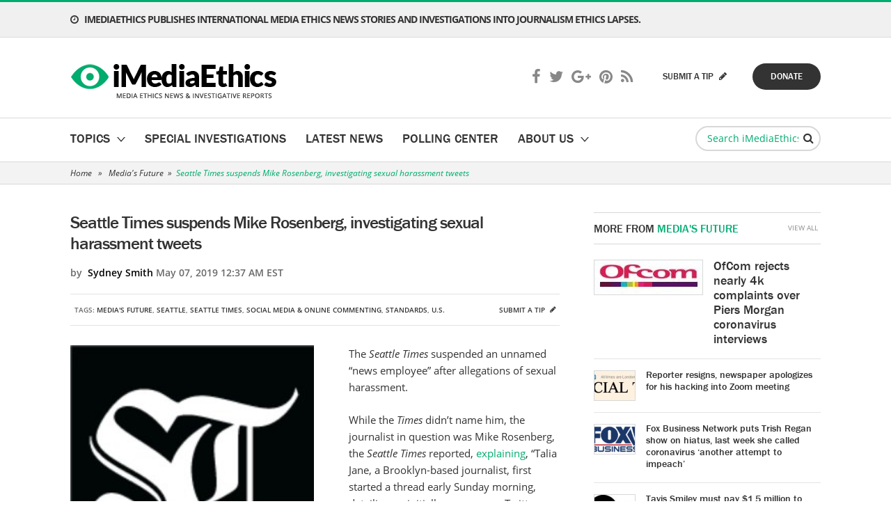

--- FILE ---
content_type: text/html; charset=UTF-8
request_url: https://www.imediaethics.org/seattle-times-suspends-mike-rosenberg-for-sexual-harassing-tweets/
body_size: 22772
content:
<!DOCTYPE html>
<html lang="en">
<head profile="http://gmpg.org/xfn/11">
	<meta http-equiv="Content-Type" content="text/html; charset=UTF-8" />
<script type="text/javascript">
/* <![CDATA[ */
var gform;gform||(document.addEventListener("gform_main_scripts_loaded",function(){gform.scriptsLoaded=!0}),document.addEventListener("gform/theme/scripts_loaded",function(){gform.themeScriptsLoaded=!0}),window.addEventListener("DOMContentLoaded",function(){gform.domLoaded=!0}),gform={domLoaded:!1,scriptsLoaded:!1,themeScriptsLoaded:!1,isFormEditor:()=>"function"==typeof InitializeEditor,callIfLoaded:function(o){return!(!gform.domLoaded||!gform.scriptsLoaded||!gform.themeScriptsLoaded&&!gform.isFormEditor()||(gform.isFormEditor()&&console.warn("The use of gform.initializeOnLoaded() is deprecated in the form editor context and will be removed in Gravity Forms 3.1."),o(),0))},initializeOnLoaded:function(o){gform.callIfLoaded(o)||(document.addEventListener("gform_main_scripts_loaded",()=>{gform.scriptsLoaded=!0,gform.callIfLoaded(o)}),document.addEventListener("gform/theme/scripts_loaded",()=>{gform.themeScriptsLoaded=!0,gform.callIfLoaded(o)}),window.addEventListener("DOMContentLoaded",()=>{gform.domLoaded=!0,gform.callIfLoaded(o)}))},hooks:{action:{},filter:{}},addAction:function(o,r,e,t){gform.addHook("action",o,r,e,t)},addFilter:function(o,r,e,t){gform.addHook("filter",o,r,e,t)},doAction:function(o){gform.doHook("action",o,arguments)},applyFilters:function(o){return gform.doHook("filter",o,arguments)},removeAction:function(o,r){gform.removeHook("action",o,r)},removeFilter:function(o,r,e){gform.removeHook("filter",o,r,e)},addHook:function(o,r,e,t,n){null==gform.hooks[o][r]&&(gform.hooks[o][r]=[]);var d=gform.hooks[o][r];null==n&&(n=r+"_"+d.length),gform.hooks[o][r].push({tag:n,callable:e,priority:t=null==t?10:t})},doHook:function(r,o,e){var t;if(e=Array.prototype.slice.call(e,1),null!=gform.hooks[r][o]&&((o=gform.hooks[r][o]).sort(function(o,r){return o.priority-r.priority}),o.forEach(function(o){"function"!=typeof(t=o.callable)&&(t=window[t]),"action"==r?t.apply(null,e):e[0]=t.apply(null,e)})),"filter"==r)return e[0]},removeHook:function(o,r,t,n){var e;null!=gform.hooks[o][r]&&(e=(e=gform.hooks[o][r]).filter(function(o,r,e){return!!(null!=n&&n!=o.tag||null!=t&&t!=o.priority)}),gform.hooks[o][r]=e)}});
/* ]]> */
</script>

	<meta name="viewport" content="width=device-width, initial-scale=1, maximum-scale=1" />
	<meta name="google-site-verification" content="orWDcz9CYTQ81valhv6v3_1KnVzuc794dfpPJ0hqipE" />
	
	<link rel="pingback" href="https://www.imediaethics.org/xmlrpc.php" />
	<meta name="msvalidate.01" content="F6C43006EAB4BD8AB2F3B802D60C8A2C" />
	<script type="text/javascript">var switchTo5x=true;</script>
	<script type="text/javascript" src="https://ws.sharethis.com/button/buttons.js"></script>
	<script type="text/javascript">stLight.options({publisher: "87579f10-55bd-4abe-935f-0cf6a4629cc4", doNotHash: false, doNotCopy: false, hashAddressBar: false});</script>
	<!-- Start Alexa Certify Javascript -->
	<script type="text/javascript">
	_atrk_opts = { atrk_acct:"1ZTSf1a0Or00Gq", domain:"imediaethics.org",dynamic: true};
	(function() { var as = document.createElement('script'); as.type = 'text/javascript'; as.async = true; as.src = "https://d31qbv1cthcecs.cloudfront.net/atrk.js"; var s = document.getElementsByTagName('script')[0];s.parentNode.insertBefore(as, s); })();
	</script>
	<noscript><img src="https://d5nxst8fruw4z.cloudfront.net/atrk.gif?account=1ZTSf1a0Or00Gq" style="display:none" height="1" width="1" alt="" /></noscript>
	<!-- End Alexa Certify Javascript -->  
	<meta name='robots' content='index, follow, max-image-preview:large, max-snippet:-1, max-video-preview:-1' />
	<style>img:is([sizes="auto" i], [sizes^="auto," i]) { contain-intrinsic-size: 3000px 1500px }</style>
	
	<!-- This site is optimized with the Yoast SEO plugin v25.4 - https://yoast.com/wordpress/plugins/seo/ -->
	<title>Seattle Times suspends Mike Rosenberg, investigating sexual harassment tweets - iMediaEthics</title>
	<meta name="description" content="The Seattle Times suspended an unnamed &quot;news employee&quot; after allegations of sexual harassment. While the Times didn&#039;t name him, the journalist in question" />
	<link rel="canonical" href="https://www.imediaethics.org/seattle-times-suspends-mike-rosenberg-for-sexual-harassing-tweets/" />
	<meta property="og:locale" content="en_US" />
	<meta property="og:type" content="article" />
	<meta property="og:title" content="Seattle Times suspends Mike Rosenberg, investigating sexual harassment tweets - iMediaEthics" />
	<meta property="og:description" content="The Seattle Times suspended an unnamed &quot;news employee&quot; after allegations of sexual harassment. While the Times didn&#039;t name him, the journalist in question" />
	<meta property="og:url" content="https://www.imediaethics.org/seattle-times-suspends-mike-rosenberg-for-sexual-harassing-tweets/" />
	<meta property="og:site_name" content="iMediaEthics" />
	<meta property="article:published_time" content="2019-05-07T04:37:08+00:00" />
	<meta property="article:modified_time" content="2019-05-07T17:00:38+00:00" />
	<meta property="og:image" content="https://www.imediaethics.org/wp-content/uploads/2019/05/st.jpg" />
	<meta property="og:image:width" content="240" />
	<meta property="og:image:height" content="240" />
	<meta property="og:image:type" content="image/jpeg" />
	<meta name="author" content="Sydney Smith" />
	<meta name="twitter:label1" content="Written by" />
	<meta name="twitter:data1" content="Sydney Smith" />
	<meta name="twitter:label2" content="Est. reading time" />
	<meta name="twitter:data2" content="2 minutes" />
	<script type="application/ld+json" class="yoast-schema-graph">{"@context":"https://schema.org","@graph":[{"@type":"WebPage","@id":"https://www.imediaethics.org/seattle-times-suspends-mike-rosenberg-for-sexual-harassing-tweets/","url":"https://www.imediaethics.org/seattle-times-suspends-mike-rosenberg-for-sexual-harassing-tweets/","name":"Seattle Times suspends Mike Rosenberg, investigating sexual harassment tweets - iMediaEthics","isPartOf":{"@id":"https://www.imediaethics.org/#website"},"primaryImageOfPage":{"@id":"https://www.imediaethics.org/seattle-times-suspends-mike-rosenberg-for-sexual-harassing-tweets/#primaryimage"},"image":{"@id":"https://www.imediaethics.org/seattle-times-suspends-mike-rosenberg-for-sexual-harassing-tweets/#primaryimage"},"thumbnailUrl":"https://www.imediaethics.org/wp-content/uploads/2019/05/st.jpg","datePublished":"2019-05-07T04:37:08+00:00","dateModified":"2019-05-07T17:00:38+00:00","author":{"@id":"https://www.imediaethics.org/#/schema/person/155e3a92f15d4cfc90bc3598cbb8a455"},"description":"The Seattle Times suspended an unnamed \"news employee\" after allegations of sexual harassment. While the Times didn't name him, the journalist in question","breadcrumb":{"@id":"https://www.imediaethics.org/seattle-times-suspends-mike-rosenberg-for-sexual-harassing-tweets/#breadcrumb"},"inLanguage":"en-US","potentialAction":[{"@type":"ReadAction","target":["https://www.imediaethics.org/seattle-times-suspends-mike-rosenberg-for-sexual-harassing-tweets/"]}]},{"@type":"ImageObject","inLanguage":"en-US","@id":"https://www.imediaethics.org/seattle-times-suspends-mike-rosenberg-for-sexual-harassing-tweets/#primaryimage","url":"https://www.imediaethics.org/wp-content/uploads/2019/05/st.jpg","contentUrl":"https://www.imediaethics.org/wp-content/uploads/2019/05/st.jpg","width":240,"height":240},{"@type":"BreadcrumbList","@id":"https://www.imediaethics.org/seattle-times-suspends-mike-rosenberg-for-sexual-harassing-tweets/#breadcrumb","itemListElement":[{"@type":"ListItem","position":1,"name":"Home","item":"https://www.imediaethics.org/"},{"@type":"ListItem","position":2,"name":"Latest News","item":"https://www.imediaethics.org/latest-news/"},{"@type":"ListItem","position":3,"name":"Seattle Times suspends Mike Rosenberg, investigating sexual harassment tweets"}]},{"@type":"WebSite","@id":"https://www.imediaethics.org/#website","url":"https://www.imediaethics.org/","name":"iMediaEthics","description":"","potentialAction":[{"@type":"SearchAction","target":{"@type":"EntryPoint","urlTemplate":"https://www.imediaethics.org/?s={search_term_string}"},"query-input":{"@type":"PropertyValueSpecification","valueRequired":true,"valueName":"search_term_string"}}],"inLanguage":"en-US"},{"@type":"Person","@id":"https://www.imediaethics.org/#/schema/person/155e3a92f15d4cfc90bc3598cbb8a455","name":"Sydney Smith","image":{"@type":"ImageObject","inLanguage":"en-US","@id":"https://www.imediaethics.org/#/schema/person/image/","url":"https://secure.gravatar.com/avatar/99096a9592f4cf607e1ee650a36d0b7764491cb9f20f4e8d674468363446cbd1?s=96&d=mm&r=g","contentUrl":"https://secure.gravatar.com/avatar/99096a9592f4cf607e1ee650a36d0b7764491cb9f20f4e8d674468363446cbd1?s=96&d=mm&r=g","caption":"Sydney Smith"},"sameAs":["https://x.com/ssmithwriter"],"url":"https://www.imediaethics.org/author/sydney-2/"}]}</script>
	<!-- / Yoast SEO plugin. -->


<link rel="amphtml" href="https://www.imediaethics.org/seattle-times-suspends-mike-rosenberg-for-sexual-harassing-tweets/amp/" /><meta name="generator" content="AMP for WP 1.1.5"/><link rel="alternate" type="application/rss+xml" title="iMediaEthics &raquo; Feed" href="https://www.imediaethics.org/feed/" />
<link rel="alternate" type="application/rss+xml" title="iMediaEthics &raquo; Comments Feed" href="https://www.imediaethics.org/comments/feed/" />
<link rel="shortcut icon" href="https://www.imediaethics.org/wp-content/themes/imediaethics/images/favicon.ico?ver=1749474149" />
<script type="text/javascript">
/* <![CDATA[ */
window._wpemojiSettings = {"baseUrl":"https:\/\/s.w.org\/images\/core\/emoji\/15.1.0\/72x72\/","ext":".png","svgUrl":"https:\/\/s.w.org\/images\/core\/emoji\/15.1.0\/svg\/","svgExt":".svg","source":{"concatemoji":"https:\/\/www.imediaethics.org\/wp-includes\/js\/wp-emoji-release.min.js?ver=6.8.1"}};
/*! This file is auto-generated */
!function(i,n){var o,s,e;function c(e){try{var t={supportTests:e,timestamp:(new Date).valueOf()};sessionStorage.setItem(o,JSON.stringify(t))}catch(e){}}function p(e,t,n){e.clearRect(0,0,e.canvas.width,e.canvas.height),e.fillText(t,0,0);var t=new Uint32Array(e.getImageData(0,0,e.canvas.width,e.canvas.height).data),r=(e.clearRect(0,0,e.canvas.width,e.canvas.height),e.fillText(n,0,0),new Uint32Array(e.getImageData(0,0,e.canvas.width,e.canvas.height).data));return t.every(function(e,t){return e===r[t]})}function u(e,t,n){switch(t){case"flag":return n(e,"\ud83c\udff3\ufe0f\u200d\u26a7\ufe0f","\ud83c\udff3\ufe0f\u200b\u26a7\ufe0f")?!1:!n(e,"\ud83c\uddfa\ud83c\uddf3","\ud83c\uddfa\u200b\ud83c\uddf3")&&!n(e,"\ud83c\udff4\udb40\udc67\udb40\udc62\udb40\udc65\udb40\udc6e\udb40\udc67\udb40\udc7f","\ud83c\udff4\u200b\udb40\udc67\u200b\udb40\udc62\u200b\udb40\udc65\u200b\udb40\udc6e\u200b\udb40\udc67\u200b\udb40\udc7f");case"emoji":return!n(e,"\ud83d\udc26\u200d\ud83d\udd25","\ud83d\udc26\u200b\ud83d\udd25")}return!1}function f(e,t,n){var r="undefined"!=typeof WorkerGlobalScope&&self instanceof WorkerGlobalScope?new OffscreenCanvas(300,150):i.createElement("canvas"),a=r.getContext("2d",{willReadFrequently:!0}),o=(a.textBaseline="top",a.font="600 32px Arial",{});return e.forEach(function(e){o[e]=t(a,e,n)}),o}function t(e){var t=i.createElement("script");t.src=e,t.defer=!0,i.head.appendChild(t)}"undefined"!=typeof Promise&&(o="wpEmojiSettingsSupports",s=["flag","emoji"],n.supports={everything:!0,everythingExceptFlag:!0},e=new Promise(function(e){i.addEventListener("DOMContentLoaded",e,{once:!0})}),new Promise(function(t){var n=function(){try{var e=JSON.parse(sessionStorage.getItem(o));if("object"==typeof e&&"number"==typeof e.timestamp&&(new Date).valueOf()<e.timestamp+604800&&"object"==typeof e.supportTests)return e.supportTests}catch(e){}return null}();if(!n){if("undefined"!=typeof Worker&&"undefined"!=typeof OffscreenCanvas&&"undefined"!=typeof URL&&URL.createObjectURL&&"undefined"!=typeof Blob)try{var e="postMessage("+f.toString()+"("+[JSON.stringify(s),u.toString(),p.toString()].join(",")+"));",r=new Blob([e],{type:"text/javascript"}),a=new Worker(URL.createObjectURL(r),{name:"wpTestEmojiSupports"});return void(a.onmessage=function(e){c(n=e.data),a.terminate(),t(n)})}catch(e){}c(n=f(s,u,p))}t(n)}).then(function(e){for(var t in e)n.supports[t]=e[t],n.supports.everything=n.supports.everything&&n.supports[t],"flag"!==t&&(n.supports.everythingExceptFlag=n.supports.everythingExceptFlag&&n.supports[t]);n.supports.everythingExceptFlag=n.supports.everythingExceptFlag&&!n.supports.flag,n.DOMReady=!1,n.readyCallback=function(){n.DOMReady=!0}}).then(function(){return e}).then(function(){var e;n.supports.everything||(n.readyCallback(),(e=n.source||{}).concatemoji?t(e.concatemoji):e.wpemoji&&e.twemoji&&(t(e.twemoji),t(e.wpemoji)))}))}((window,document),window._wpemojiSettings);
/* ]]> */
</script>
<style id='wp-emoji-styles-inline-css' type='text/css'>

	img.wp-smiley, img.emoji {
		display: inline !important;
		border: none !important;
		box-shadow: none !important;
		height: 1em !important;
		width: 1em !important;
		margin: 0 0.07em !important;
		vertical-align: -0.1em !important;
		background: none !important;
		padding: 0 !important;
	}
</style>
<link rel='stylesheet' id='wp-block-library-css' href='https://www.imediaethics.org/wp-includes/css/dist/block-library/style.min.css?ver=6.8.1' type='text/css' media='all' />
<style id='classic-theme-styles-inline-css' type='text/css'>
/*! This file is auto-generated */
.wp-block-button__link{color:#fff;background-color:#32373c;border-radius:9999px;box-shadow:none;text-decoration:none;padding:calc(.667em + 2px) calc(1.333em + 2px);font-size:1.125em}.wp-block-file__button{background:#32373c;color:#fff;text-decoration:none}
</style>
<style id='global-styles-inline-css' type='text/css'>
:root{--wp--preset--aspect-ratio--square: 1;--wp--preset--aspect-ratio--4-3: 4/3;--wp--preset--aspect-ratio--3-4: 3/4;--wp--preset--aspect-ratio--3-2: 3/2;--wp--preset--aspect-ratio--2-3: 2/3;--wp--preset--aspect-ratio--16-9: 16/9;--wp--preset--aspect-ratio--9-16: 9/16;--wp--preset--color--black: #000000;--wp--preset--color--cyan-bluish-gray: #abb8c3;--wp--preset--color--white: #ffffff;--wp--preset--color--pale-pink: #f78da7;--wp--preset--color--vivid-red: #cf2e2e;--wp--preset--color--luminous-vivid-orange: #ff6900;--wp--preset--color--luminous-vivid-amber: #fcb900;--wp--preset--color--light-green-cyan: #7bdcb5;--wp--preset--color--vivid-green-cyan: #00d084;--wp--preset--color--pale-cyan-blue: #8ed1fc;--wp--preset--color--vivid-cyan-blue: #0693e3;--wp--preset--color--vivid-purple: #9b51e0;--wp--preset--gradient--vivid-cyan-blue-to-vivid-purple: linear-gradient(135deg,rgba(6,147,227,1) 0%,rgb(155,81,224) 100%);--wp--preset--gradient--light-green-cyan-to-vivid-green-cyan: linear-gradient(135deg,rgb(122,220,180) 0%,rgb(0,208,130) 100%);--wp--preset--gradient--luminous-vivid-amber-to-luminous-vivid-orange: linear-gradient(135deg,rgba(252,185,0,1) 0%,rgba(255,105,0,1) 100%);--wp--preset--gradient--luminous-vivid-orange-to-vivid-red: linear-gradient(135deg,rgba(255,105,0,1) 0%,rgb(207,46,46) 100%);--wp--preset--gradient--very-light-gray-to-cyan-bluish-gray: linear-gradient(135deg,rgb(238,238,238) 0%,rgb(169,184,195) 100%);--wp--preset--gradient--cool-to-warm-spectrum: linear-gradient(135deg,rgb(74,234,220) 0%,rgb(151,120,209) 20%,rgb(207,42,186) 40%,rgb(238,44,130) 60%,rgb(251,105,98) 80%,rgb(254,248,76) 100%);--wp--preset--gradient--blush-light-purple: linear-gradient(135deg,rgb(255,206,236) 0%,rgb(152,150,240) 100%);--wp--preset--gradient--blush-bordeaux: linear-gradient(135deg,rgb(254,205,165) 0%,rgb(254,45,45) 50%,rgb(107,0,62) 100%);--wp--preset--gradient--luminous-dusk: linear-gradient(135deg,rgb(255,203,112) 0%,rgb(199,81,192) 50%,rgb(65,88,208) 100%);--wp--preset--gradient--pale-ocean: linear-gradient(135deg,rgb(255,245,203) 0%,rgb(182,227,212) 50%,rgb(51,167,181) 100%);--wp--preset--gradient--electric-grass: linear-gradient(135deg,rgb(202,248,128) 0%,rgb(113,206,126) 100%);--wp--preset--gradient--midnight: linear-gradient(135deg,rgb(2,3,129) 0%,rgb(40,116,252) 100%);--wp--preset--font-size--small: 13px;--wp--preset--font-size--medium: 20px;--wp--preset--font-size--large: 36px;--wp--preset--font-size--x-large: 42px;--wp--preset--spacing--20: 0.44rem;--wp--preset--spacing--30: 0.67rem;--wp--preset--spacing--40: 1rem;--wp--preset--spacing--50: 1.5rem;--wp--preset--spacing--60: 2.25rem;--wp--preset--spacing--70: 3.38rem;--wp--preset--spacing--80: 5.06rem;--wp--preset--shadow--natural: 6px 6px 9px rgba(0, 0, 0, 0.2);--wp--preset--shadow--deep: 12px 12px 50px rgba(0, 0, 0, 0.4);--wp--preset--shadow--sharp: 6px 6px 0px rgba(0, 0, 0, 0.2);--wp--preset--shadow--outlined: 6px 6px 0px -3px rgba(255, 255, 255, 1), 6px 6px rgba(0, 0, 0, 1);--wp--preset--shadow--crisp: 6px 6px 0px rgba(0, 0, 0, 1);}:where(.is-layout-flex){gap: 0.5em;}:where(.is-layout-grid){gap: 0.5em;}body .is-layout-flex{display: flex;}.is-layout-flex{flex-wrap: wrap;align-items: center;}.is-layout-flex > :is(*, div){margin: 0;}body .is-layout-grid{display: grid;}.is-layout-grid > :is(*, div){margin: 0;}:where(.wp-block-columns.is-layout-flex){gap: 2em;}:where(.wp-block-columns.is-layout-grid){gap: 2em;}:where(.wp-block-post-template.is-layout-flex){gap: 1.25em;}:where(.wp-block-post-template.is-layout-grid){gap: 1.25em;}.has-black-color{color: var(--wp--preset--color--black) !important;}.has-cyan-bluish-gray-color{color: var(--wp--preset--color--cyan-bluish-gray) !important;}.has-white-color{color: var(--wp--preset--color--white) !important;}.has-pale-pink-color{color: var(--wp--preset--color--pale-pink) !important;}.has-vivid-red-color{color: var(--wp--preset--color--vivid-red) !important;}.has-luminous-vivid-orange-color{color: var(--wp--preset--color--luminous-vivid-orange) !important;}.has-luminous-vivid-amber-color{color: var(--wp--preset--color--luminous-vivid-amber) !important;}.has-light-green-cyan-color{color: var(--wp--preset--color--light-green-cyan) !important;}.has-vivid-green-cyan-color{color: var(--wp--preset--color--vivid-green-cyan) !important;}.has-pale-cyan-blue-color{color: var(--wp--preset--color--pale-cyan-blue) !important;}.has-vivid-cyan-blue-color{color: var(--wp--preset--color--vivid-cyan-blue) !important;}.has-vivid-purple-color{color: var(--wp--preset--color--vivid-purple) !important;}.has-black-background-color{background-color: var(--wp--preset--color--black) !important;}.has-cyan-bluish-gray-background-color{background-color: var(--wp--preset--color--cyan-bluish-gray) !important;}.has-white-background-color{background-color: var(--wp--preset--color--white) !important;}.has-pale-pink-background-color{background-color: var(--wp--preset--color--pale-pink) !important;}.has-vivid-red-background-color{background-color: var(--wp--preset--color--vivid-red) !important;}.has-luminous-vivid-orange-background-color{background-color: var(--wp--preset--color--luminous-vivid-orange) !important;}.has-luminous-vivid-amber-background-color{background-color: var(--wp--preset--color--luminous-vivid-amber) !important;}.has-light-green-cyan-background-color{background-color: var(--wp--preset--color--light-green-cyan) !important;}.has-vivid-green-cyan-background-color{background-color: var(--wp--preset--color--vivid-green-cyan) !important;}.has-pale-cyan-blue-background-color{background-color: var(--wp--preset--color--pale-cyan-blue) !important;}.has-vivid-cyan-blue-background-color{background-color: var(--wp--preset--color--vivid-cyan-blue) !important;}.has-vivid-purple-background-color{background-color: var(--wp--preset--color--vivid-purple) !important;}.has-black-border-color{border-color: var(--wp--preset--color--black) !important;}.has-cyan-bluish-gray-border-color{border-color: var(--wp--preset--color--cyan-bluish-gray) !important;}.has-white-border-color{border-color: var(--wp--preset--color--white) !important;}.has-pale-pink-border-color{border-color: var(--wp--preset--color--pale-pink) !important;}.has-vivid-red-border-color{border-color: var(--wp--preset--color--vivid-red) !important;}.has-luminous-vivid-orange-border-color{border-color: var(--wp--preset--color--luminous-vivid-orange) !important;}.has-luminous-vivid-amber-border-color{border-color: var(--wp--preset--color--luminous-vivid-amber) !important;}.has-light-green-cyan-border-color{border-color: var(--wp--preset--color--light-green-cyan) !important;}.has-vivid-green-cyan-border-color{border-color: var(--wp--preset--color--vivid-green-cyan) !important;}.has-pale-cyan-blue-border-color{border-color: var(--wp--preset--color--pale-cyan-blue) !important;}.has-vivid-cyan-blue-border-color{border-color: var(--wp--preset--color--vivid-cyan-blue) !important;}.has-vivid-purple-border-color{border-color: var(--wp--preset--color--vivid-purple) !important;}.has-vivid-cyan-blue-to-vivid-purple-gradient-background{background: var(--wp--preset--gradient--vivid-cyan-blue-to-vivid-purple) !important;}.has-light-green-cyan-to-vivid-green-cyan-gradient-background{background: var(--wp--preset--gradient--light-green-cyan-to-vivid-green-cyan) !important;}.has-luminous-vivid-amber-to-luminous-vivid-orange-gradient-background{background: var(--wp--preset--gradient--luminous-vivid-amber-to-luminous-vivid-orange) !important;}.has-luminous-vivid-orange-to-vivid-red-gradient-background{background: var(--wp--preset--gradient--luminous-vivid-orange-to-vivid-red) !important;}.has-very-light-gray-to-cyan-bluish-gray-gradient-background{background: var(--wp--preset--gradient--very-light-gray-to-cyan-bluish-gray) !important;}.has-cool-to-warm-spectrum-gradient-background{background: var(--wp--preset--gradient--cool-to-warm-spectrum) !important;}.has-blush-light-purple-gradient-background{background: var(--wp--preset--gradient--blush-light-purple) !important;}.has-blush-bordeaux-gradient-background{background: var(--wp--preset--gradient--blush-bordeaux) !important;}.has-luminous-dusk-gradient-background{background: var(--wp--preset--gradient--luminous-dusk) !important;}.has-pale-ocean-gradient-background{background: var(--wp--preset--gradient--pale-ocean) !important;}.has-electric-grass-gradient-background{background: var(--wp--preset--gradient--electric-grass) !important;}.has-midnight-gradient-background{background: var(--wp--preset--gradient--midnight) !important;}.has-small-font-size{font-size: var(--wp--preset--font-size--small) !important;}.has-medium-font-size{font-size: var(--wp--preset--font-size--medium) !important;}.has-large-font-size{font-size: var(--wp--preset--font-size--large) !important;}.has-x-large-font-size{font-size: var(--wp--preset--font-size--x-large) !important;}
:where(.wp-block-post-template.is-layout-flex){gap: 1.25em;}:where(.wp-block-post-template.is-layout-grid){gap: 1.25em;}
:where(.wp-block-columns.is-layout-flex){gap: 2em;}:where(.wp-block-columns.is-layout-grid){gap: 2em;}
:root :where(.wp-block-pullquote){font-size: 1.5em;line-height: 1.6;}
</style>
<link rel='stylesheet' id='contact-form-7-css' href='https://www.imediaethics.org/wp-content/plugins/contact-form-7/includes/css/styles.css?ver=6.1' type='text/css' media='all' />
<link rel='stylesheet' id='theme-styles-css' href='https://www.imediaethics.org/wp-content/themes/imediaethics/style.css?ver=1749474147' type='text/css' media='all' />
<link rel='stylesheet' id='custom-styles-css' href='https://www.imediaethics.org/wp-content/themes/imediaethics/css/custom.css?ver=1749474148' type='text/css' media='all' />
<style id='akismet-widget-style-inline-css' type='text/css'>

			.a-stats {
				--akismet-color-mid-green: #357b49;
				--akismet-color-white: #fff;
				--akismet-color-light-grey: #f6f7f7;

				max-width: 350px;
				width: auto;
			}

			.a-stats * {
				all: unset;
				box-sizing: border-box;
			}

			.a-stats strong {
				font-weight: 600;
			}

			.a-stats a.a-stats__link,
			.a-stats a.a-stats__link:visited,
			.a-stats a.a-stats__link:active {
				background: var(--akismet-color-mid-green);
				border: none;
				box-shadow: none;
				border-radius: 8px;
				color: var(--akismet-color-white);
				cursor: pointer;
				display: block;
				font-family: -apple-system, BlinkMacSystemFont, 'Segoe UI', 'Roboto', 'Oxygen-Sans', 'Ubuntu', 'Cantarell', 'Helvetica Neue', sans-serif;
				font-weight: 500;
				padding: 12px;
				text-align: center;
				text-decoration: none;
				transition: all 0.2s ease;
			}

			/* Extra specificity to deal with TwentyTwentyOne focus style */
			.widget .a-stats a.a-stats__link:focus {
				background: var(--akismet-color-mid-green);
				color: var(--akismet-color-white);
				text-decoration: none;
			}

			.a-stats a.a-stats__link:hover {
				filter: brightness(110%);
				box-shadow: 0 4px 12px rgba(0, 0, 0, 0.06), 0 0 2px rgba(0, 0, 0, 0.16);
			}

			.a-stats .count {
				color: var(--akismet-color-white);
				display: block;
				font-size: 1.5em;
				line-height: 1.4;
				padding: 0 13px;
				white-space: nowrap;
			}
		
</style>
<script type="text/javascript" src="https://www.imediaethics.org/wp-includes/js/jquery/jquery.min.js?ver=3.7.1" id="jquery-core-js"></script>
<script type="text/javascript" src="https://www.imediaethics.org/wp-includes/js/jquery/jquery-migrate.min.js?ver=3.4.1" id="jquery-migrate-js"></script>
<script type="text/javascript" src="https://www.imediaethics.org/wp-content/themes/imediaethics/js/jquery.touchSwipe.min.js?ver=1749474145" id="touchSwipe-js"></script>
<script type="text/javascript" src="https://www.imediaethics.org/wp-content/themes/imediaethics/js/jquery.carouFredSel-6.2.1-packed.js?ver=1749474145" id="carouFredSel-js"></script>
<script type="text/javascript" src="https://www.imediaethics.org/wp-content/themes/imediaethics/js/jquery.mousewheel.min.js?ver=1749474145" id="mousewheel-js"></script>
<script type="text/javascript" src="https://www.imediaethics.org/wp-content/themes/imediaethics/js/jquery.colorbox.min.js?ver=1749474145" id="colorbox-js"></script>
<script type="text/javascript" src="https://www.imediaethics.org/wp-content/themes/imediaethics/js/jquery.jscrollpane.min.js?ver=1749474145" id="jscrollpane-js"></script>
<script type="text/javascript" src="https://www.imediaethics.org/wp-content/themes/imediaethics/js/jquery.selectbox-0.2.min.js?ver=1749474145" id="selectbox-js"></script>
<script type="text/javascript" src="https://www.imediaethics.org/wp-content/themes/imediaethics/js/jquery.lazyload.min.js?ver=1749474145" id="lazyload-js"></script>
<script type="text/javascript" src="https://www.imediaethics.org/wp-content/themes/imediaethics/js/functions.js?ver=1749474145" id="theme-functions-js"></script>
<link rel="https://api.w.org/" href="https://www.imediaethics.org/wp-json/" /><link rel="alternate" title="JSON" type="application/json" href="https://www.imediaethics.org/wp-json/wp/v2/posts/23523" /><link rel="EditURI" type="application/rsd+xml" title="RSD" href="https://www.imediaethics.org/xmlrpc.php?rsd" />
<meta name="generator" content="WordPress 6.8.1" />
<link rel='shortlink' href='https://www.imediaethics.org/?p=23523' />
<link rel="alternate" title="oEmbed (JSON)" type="application/json+oembed" href="https://www.imediaethics.org/wp-json/oembed/1.0/embed?url=https%3A%2F%2Fwww.imediaethics.org%2Fseattle-times-suspends-mike-rosenberg-for-sexual-harassing-tweets%2F" />
<link rel="alternate" title="oEmbed (XML)" type="text/xml+oembed" href="https://www.imediaethics.org/wp-json/oembed/1.0/embed?url=https%3A%2F%2Fwww.imediaethics.org%2Fseattle-times-suspends-mike-rosenberg-for-sexual-harassing-tweets%2F&#038;format=xml" />


<!-- This site is optimized with the Schema plugin v1.7.9.6 - https://schema.press -->
<script type="application/ld+json">{"@context":"https:\/\/schema.org\/","@type":"BlogPosting","mainEntityOfPage":{"@type":"WebPage","@id":"https:\/\/www.imediaethics.org\/seattle-times-suspends-mike-rosenberg-for-sexual-harassing-tweets\/"},"url":"https:\/\/www.imediaethics.org\/seattle-times-suspends-mike-rosenberg-for-sexual-harassing-tweets\/","headline":"Seattle Times suspends Mike Rosenberg, investigating sexual harassment tweets","datePublished":"2019-05-07T00:37:08-04:00","dateModified":"2019-05-07T13:00:38-04:00","publisher":{"@type":"Organization","@id":"https:\/\/www.imediaethics.org\/#organization","name":"iMediaEthics","logo":{"@type":"ImageObject","url":"https:\/\/www.imediaethics.org\/wp-content\/uploads\/2018\/05\/logo.png","width":600,"height":60}},"image":{"@type":"ImageObject","url":"https:\/\/www.imediaethics.org\/wp-content\/uploads\/2019\/05\/st.jpg","width":696,"height":240},"articleSection":"Media Business Ethics News","description":"The Seattle Times suspended an unnamed \"news employee\" after allegations of sexual harassment. While the Times didn't name him, the journalist in question was Mike Rosenberg, the Seattle Times reported, explaining, \"Talia Jane, a Brooklyn-based journalist, first started a thread early Sunday morning, detailing an initially anonymous Twitter user","author":{"@type":"Person","name":"Sydney Smith","url":"https:\/\/www.imediaethics.org\/author\/sydney-2\/","image":{"@type":"ImageObject","url":"https:\/\/secure.gravatar.com\/avatar\/99096a9592f4cf607e1ee650a36d0b7764491cb9f20f4e8d674468363446cbd1?s=96&d=mm&r=g","height":96,"width":96},"sameAs":["https:\/\/twitter.com\/ssmithwriter"]},"video":[],"audio":[]}</script>



<!-- This site is optimized with the Schema plugin v1.7.9.6 - https://schema.press -->
<script type="application/ld+json">{
    "@context": "http://schema.org",
    "@type": "BreadcrumbList",
    "itemListElement": [
        {
            "@type": "ListItem",
            "position": 1,
            "item": {
                "@id": "https://www.imediaethics.org",
                "name": "Home"
            }
        },
        {
            "@type": "ListItem",
            "position": 2,
            "item": {
                "@id": "https://www.imediaethics.org/latest-news/",
                "name": "Latest News"
            }
        },
        {
            "@type": "ListItem",
            "position": 3,
            "item": {
                "@id": "https://www.imediaethics.org/seattle-times-suspends-mike-rosenberg-for-sexual-harassing-tweets/",
                "name": "Seattle Times suspends Mike Rosenberg, investigating sexual harassment tweets",
                "image": "https://www.imediaethics.org/wp-content/uploads/2019/05/st.jpg"
            }
        }
    ]
}</script>

	<script src="https://use.fontawesome.com/ab3f9339c0.js"></script>
	<script src="https://use.typekit.net/amu1xyi.js"></script>
	<script>try{Typekit.load({ async: true });}catch(e){}</script>
	<script type='text/javascript' src='//platform-api.sharethis.com/js/sharethis.js#property=5976175631b8b90012c6abc6&product=social-ab' async='async'></script>
	<!--<script>
	function closePopup() {
		jQuery(".popup").addClass("hidePopup");
	}
	jQuery(document).ready(function() {
		var isshow = localStorage.getItem('isshow');
		if (isshow== null || isshow=="") {
			localStorage.setItem('isshow', 1);
			jQuery(".popup").removeClass("hidePopup");
		}
	});
	</script>-->
	<meta name="google-site-verification" content="prxZ-db6LLQekndytzVGVNTRSwb9E176zDFoDP15ASU" />
</head>
<body class="wp-singular post-template-default single single-post postid-23523 single-format-standard wp-theme-imediaethics">
<!--<div class="popup hidePopup">
	<div class="popupWrap">
		<div>
			<img src="https://www.imediaethics.org/wp-content/themes/imediaethics/images/close.png" onClick="closePopup()" />
			<span>Care about ethical journalism?</span>
			Please consider making a difference with your end-of-year gift to iMediaEthics.<br/>
			<a href="https://www.imediaethics.org/donate" class="popDonate btn-green">Donate</a>
		</div>
	</div>
</div>-->
<div id="fb-root"></div>
<script>(function(d, s, id) {
  var js, fjs = d.getElementsByTagName(s)[0];
  if (d.getElementById(id)) return;
  js = d.createElement(s); js.id = id;
  js.src = "//connect.facebook.net/en_US/sdk.js#xfbml=1&version=v2.3&appId=823649831056708";
  fjs.parentNode.insertBefore(js, fjs);
}(document, 'script', 'facebook-jssdk'));</script>
<div class="wrapper">
	<header class="header">
		<div class="top hide-mobile">
			<div class="shell">
				<h1><i class="fa fa-clock-o"></i>iMediaEthics publishes international media ethics news stories and investigations into journalism ethics lapses.</h1>
							</div>
		</div>
		<div class="middle">
			<div class="shell">
				<div class="logo">
					<a href="https://www.imediaethics.org/" title="iMediaEthics">iMediaEthics</a>
				</div>
				<div class="right hide-mobile">
										<div class="inline-donate large-screen">
					<form target="_blank" action="https://www.imediaethics.org/donate/" method="post" target="_top"/>
					<input name="hosted_button_id" type="hidden" value="CDU7RVXACKPJQ" />
					<button name="submit" alt="" class="btn btn-inline-donate">Donate</button>
					</form>
					</div>
											<a href="https://www.imediaethics.org/submit-a-tip/" class="btn btn-transparent">submit a tip <i class="fa fa-pencil"></i></a>
										<div class="social">
								<a target="_blank" href="https://www.facebook.com/imediaethics" class="fa fa-facebook"></a>
			<a target="_blank" href="https://twitter.com/imediaethics" class="fa fa-twitter"></a>
			<a target="_blank" href="https://plus.google.com/u/0/116894441065321523466/about" class="fa fa-google-plus"></a>
			<a target="_blank" href="https://www.pinterest.com/imediaethics/" class="fa fa-pinterest"></a>
			<a target="_blank" href="http://imediaethics.org/feed/" class="fa fa-rss"></a>
						</div>
				</div>
			</div>
		</div>
		<div class="bottom">
			<div class="shell">
				<a href="#" class="btn-menu"><span>Menu</span></a>
				<nav class="nav">
					<ul id="menu-navigation-menu" class="menu"><li id="menu-item-15048" class="topics-menu menu-item menu-item-type-custom menu-item-object-custom menu-item-has-children menu-item-15048"><a href="http://www.imediaethics.org/topics/">Topics</a>
<ul class="sub-menu">
	<li id="menu-item-10113" class="menu-item menu-item-type-custom menu-item-object-custom menu-item-has-children menu-item-10113"><a href="#"> </a>
	<ul class="sub-menu">
		<li id="menu-item-10109" class="menu-item menu-item-type-taxonomy menu-item-object-category menu-item-10109"><a href="https://www.imediaethics.org/category/entertainment-lifestyle-media-ethics-news/">Entertainment  News</a></li>
		<li id="menu-item-10106" class="menu-item menu-item-type-taxonomy menu-item-object-category menu-item-10106"><a href="https://www.imediaethics.org/category/international-media-ethics-news/">International News</a></li>
		<li id="menu-item-10105" class="menu-item menu-item-type-taxonomy menu-item-object-category current-post-ancestor current-menu-parent current-post-parent menu-item-10105"><a href="https://www.imediaethics.org/category/media-business-ethics-news/">Media Business  News</a></li>
		<li id="menu-item-10108" class="menu-item menu-item-type-taxonomy menu-item-object-category menu-item-10108"><a href="https://www.imediaethics.org/category/political-reporting-ethics-news/">Political News</a></li>
		<li id="menu-item-10111" class="menu-item menu-item-type-taxonomy menu-item-object-category menu-item-10111"><a href="https://www.imediaethics.org/category/scitechhealth-journalism-ethics-news/">Science/Tech News</a></li>
		<li id="menu-item-10110" class="menu-item menu-item-type-taxonomy menu-item-object-category menu-item-10110"><a href="https://www.imediaethics.org/category/sports-media-ethics-news/">Sports News</a></li>
		<li id="menu-item-10107" class="menu-item menu-item-type-taxonomy menu-item-object-category menu-item-10107"><a href="https://www.imediaethics.org/category/us-media-ethics-news/">US News</a></li>
	</ul>
</li>
	<li id="menu-item-10112" class="topics menu-item menu-item-type-custom menu-item-object-custom menu-item-10112"><a href="#"> </a>
				<ul>	
											<li >
							<a href="https://www.imediaethics.org/topics/advertising-disclosures/">Advertising Disclosures ( 106 Stories ) </a>
						</li>

												<li >
							<a href="https://www.imediaethics.org/topics/anonymous-sources/">Anonymous Sources ( 211 Stories ) </a>
						</li>

												<li >
							<a href="https://www.imediaethics.org/topics/apologies-retractions/">Apologies &amp; Retractions ( 1112 Stories ) </a>
						</li>

												<li >
							<a href="https://www.imediaethics.org/topics/bad-captions/">Bad Captions ( 79 Stories ) </a>
						</li>

												<li >
							<a href="https://www.imediaethics.org/topics/bad-taste/">Bad Taste ( 398 Stories ) </a>
						</li>

												<li >
							<a href="https://www.imediaethics.org/topics/bias/">Bias ( 122 Stories ) </a>
						</li>

												<li >
							<a href="https://www.imediaethics.org/topics/bribery/">Bribery ( 34 Stories ) </a>
						</li>

												<li >
							<a href="https://www.imediaethics.org/topics/cartoon-ethics/">Cartoon Ethics ( 92 Stories ) </a>
						</li>

												<li >
							<a href="https://www.imediaethics.org/topics/censorship/">Censorship ( 110 Stories ) </a>
						</li>

												<li >
							<a href="https://www.imediaethics.org/topics/checkbook-journalism/">Checkbook Journalism ( 91 Stories ) </a>
						</li>

												<li >
							<a href="https://www.imediaethics.org/topics/conflict-of-interest/">Conflict of Interest ( 247 Stories ) </a>
						</li>

												<li >
							<a href="https://www.imediaethics.org/topics/copyrights/">Copyrights ( 75 Stories ) </a>
						</li>

												<li >
							<a href="https://www.imediaethics.org/topics/corrections/">Corrections ( 572 Stories ) </a>
						</li>

												<li >
							<a href="https://www.imediaethics.org/topics/disproportionate-coverage/">Disproportionate Coverage ( 33 Stories ) </a>
						</li>

												<li >
							<a href="https://www.imediaethics.org/topics/diversity/">Diversity ( 234 Stories ) </a>
						</li>

												<li >
							<a href="https://www.imediaethics.org/topics/editing/">Editing ( 238 Stories ) </a>
						</li>

												<li >
							<a href="https://www.imediaethics.org/topics/errors/">Errors ( 648 Stories ) </a>
						</li>

						
								</ul>
							</li>
							<li>
								<a href="#">&nbsp;</a>
								<ul>

												<li >
							<a href="https://www.imediaethics.org/topics/fact-checking/">Fact Checking ( 757 Stories ) </a>
						</li>

												<li >
							<a href="https://www.imediaethics.org/topics/fabrication/">Fake News ( 438 Stories ) </a>
						</li>

												<li >
							<a href="https://www.imediaethics.org/topics/fake-photos/">Fake Photos ( 307 Stories ) </a>
						</li>

												<li >
							<a href="https://www.imediaethics.org/topics/fake-quotes/">Fake Quotes ( 167 Stories ) </a>
						</li>

												<li >
							<a href="https://www.imediaethics.org/topics/forced-perspective/">Forced Perspective ( 5 Stories ) </a>
						</li>

												<li >
							<a href="https://www.imediaethics.org/topics/hacking/">Hacking ( 257 Stories ) </a>
						</li>

												<li >
							<a href="https://www.imediaethics.org/topics/hate-speech/">Hate Speech ( 21 Stories ) </a>
						</li>

												<li >
							<a href="https://www.imediaethics.org/topics/hoax/">Hoax ( 213 Stories ) </a>
						</li>

												<li >
							<a href="https://www.imediaethics.org/topics/injunctions/">Injunctions ( 32 Stories ) </a>
						</li>

												<li >
							<a href="https://www.imediaethics.org/topics/internet-ethics/">Internet Ethics ( 122 Stories ) </a>
						</li>

												<li >
							<a href="https://www.imediaethics.org/topics/invasion-of-privacy/">Invasion of Privacy ( 328 Stories ) </a>
						</li>

												<li >
							<a href="https://www.imediaethics.org/topics/leaks/">Leaks ( 154 Stories ) </a>
						</li>

												<li >
							<a href="https://www.imediaethics.org/topics/libel/">Libel ( 621 Stories ) </a>
						</li>

												<li >
							<a href="https://www.imediaethics.org/topics/media-polls/">Media Polls ( 292 Stories ) </a>
						</li>

												<li >
							<a href="https://www.imediaethics.org/topics/medias-future/">Media's Future ( 772 Stories ) </a>
						</li>

												<li >
							<a href="https://www.imediaethics.org/topics/ombudsmenpress-councils/">Ombudsmen/Press Councils ( 1082 Stories ) </a>
						</li>

						
								</ul>
							</li>
							<li>
								<a href="#">&nbsp;</a>
								<ul>

												<li >
							<a href="https://www.imediaethics.org/topics/photojournalism-ethics/">Photojournalism Ethics ( 390 Stories ) </a>
						</li>

												<li >
							<a href="https://www.imediaethics.org/topics/plagiarism/">Plagiarism ( 232 Stories ) </a>
						</li>

												<li >
							<a href="https://www.imediaethics.org/topics/prior-approval/">Prior Approval ( 7 Stories ) </a>
						</li>

												<li >
							<a href="https://www.imediaethics.org/topics/propaganda/">Propaganda ( 38 Stories ) </a>
						</li>

												<li >
							<a href="https://www.imediaethics.org/topics/proper-attribution/">Proper Attribution ( 105 Stories ) </a>
						</li>

												<li >
							<a href="https://www.imediaethics.org/topics/scrubbing/">Scrubbing ( 12 Stories ) </a>
						</li>

												<li >
							<a href="https://www.imediaethics.org/topics/sensationalism/">Sensationalism ( 158 Stories ) </a>
						</li>

												<li >
							<a href="https://www.imediaethics.org/topics/social-media-online-commenting/">Social Media &amp; Online Commenting ( 421 Stories ) </a>
						</li>

												<li >
							<a href="https://www.imediaethics.org/topics/standards/">Standards ( 947 Stories ) </a>
						</li>

												<li >
							<a href="https://www.imediaethics.org/topics/transparency/">Transparency ( 408 Stories ) </a>
						</li>

												<li >
							<a href="https://www.imediaethics.org/topics/trauma/">Trauma ( 31 Stories ) </a>
						</li>

												<li >
							<a href="https://www.imediaethics.org/topics/undercover-reporting/">Undercover Reporting ( 65 Stories ) </a>
						</li>

												<li >
							<a href="https://www.imediaethics.org/topics/unpublishing/">Unpublishing ( 264 Stories ) </a>
						</li>

						
				</ul>

				</li>
</ul>
</li>
<li id="menu-item-10104" class="menu-item menu-item-type-post_type menu-item-object-page menu-item-10104"><a href="https://www.imediaethics.org/special-investigations/">Special Investigations</a></li>
<li id="menu-item-10186" class="menu-item menu-item-type-post_type menu-item-object-page current_page_parent menu-item-10186"><a href="https://www.imediaethics.org/latest-news/">Latest News</a></li>
<li id="menu-item-10103" class="menu-item menu-item-type-post_type menu-item-object-page menu-item-10103"><a href="https://www.imediaethics.org/polling-center/">Polling Center</a></li>
<li id="menu-item-10049" class="menu-item menu-item-type-post_type menu-item-object-page menu-item-has-children menu-item-10049"><a href="https://www.imediaethics.org/about-us/">About Us</a>
<ul class="sub-menu">
	<li id="menu-item-14890" class="menu-item menu-item-type-post_type menu-item-object-page menu-item-14890"><a href="https://www.imediaethics.org/about-us/">About Us</a></li>
	<li id="menu-item-13793" class="menu-item menu-item-type-post_type menu-item-object-page menu-item-13793"><a href="https://www.imediaethics.org/contact-us/">Contact Us</a></li>
	<li id="menu-item-10115" class="menu-item menu-item-type-post_type menu-item-object-page menu-item-10115"><a href="https://www.imediaethics.org/about-us/asr-lab/">Art Science Research Laboratory</a></li>
	<li id="menu-item-10116" class="menu-item menu-item-type-post_type menu-item-object-page menu-item-10116"><a href="https://www.imediaethics.org/about-us/staff/">iMediaEthics Staff</a></li>
</ul>
</li>
</ul>						<li id="menu-item-90103" class="menu-item menu-item-type-post_type menu-item-object-page menu-item-90103 mobile-sub-jmp"><a class="mobile-sub-jmp-a" href="https://www.imediaethics.org#global-footer">Subscribe</a></li>
					<div class="only-mobile style-01">
										<div class="inline-donate small-screen">
					<form target="_blank" action="https://www.paypal.com/cgi-bin/webscr" method="post" target="_top"><input name="cmd" type="hidden" value="_s-xclick" />
					<input name="hosted_button_id" type="hidden" value="CDU7RVXACKPJQ" />
					<input name="page_style" type="hidden" value="PayPal" />
					<button name="submit" alt="PayPal - The safer, easier way to pay online!" class="btn btn-inline-donate">Donate</button>
					<img src="https://www.paypalobjects.com/en_US/i/scr/pixel.gif" alt="" width="1" height="1" border="0" /></form>
					</div>
											<a href="https://www.imediaethics.org/submit-a-tip/" class="btn btn-transparent">submit a tip <i class="fa fa-pencil"></i></a>
										<div class="social">
								<a target="_blank" href="https://www.facebook.com/imediaethics" class="fa fa-facebook"></a>
			<a target="_blank" href="https://twitter.com/imediaethics" class="fa fa-twitter"></a>
			<a target="_blank" href="https://plus.google.com/u/0/116894441065321523466/about" class="fa fa-google-plus"></a>
			<a target="_blank" href="https://www.pinterest.com/imediaethics/" class="fa fa-pinterest"></a>
			<a target="_blank" href="http://imediaethics.org/feed/" class="fa fa-rss"></a>
						</div>						
					</div>
				</nav><!-- /.nav -->
				<div class="form-search">
	<form action="https://www.imediaethics.org/" method="get">
		<input type="text" class="field" name="s" value="" placeholder="Search iMediaEthics" />
		<span class="fa fa-search"><input type="submit" value="Search" /></span>
	</form>
</div>			</div>
		</div>
	</header><!-- /.header -->
	<div class="print-header">
		<div class="logo">
			<img src="https://www.imediaethics.org/wp-content/themes/imediaethics/images/logo.png" height="50px"/>
		</div>
	</div><section class="section-breadcrumb">
	<div class="shell">
		<p>
			<a href="https://www.imediaethics.org">Home</a> <span>»</span> <a href="https://www.imediaethics.org/topics/medias-future/">Media's Future</a><span>»</span><label class="current">Seattle Times suspends Mike Rosenberg, investigating sexual harassment tweets</label>		</p>
	</div>
</section><!-- /.section-breadcrumb --><section class="section-main">
	<div class="shell">
		<div class="content left">
			<div class="entry-info">
								<h1 class="entry-title">Seattle Times suspends Mike Rosenberg, investigating sexual harassment tweets</h1>
				<h6 class="entry-title">by&nbsp;			<a href="https://www.imediaethics.org/staff/sydney-smith/">Sydney Smith</a>
					 May 07, 2019 12:37 AM EST</h6>
								 
			</div>
			<div class="entry-tags">
						<p class="tags-list">
			<strong>Tags:</strong>
							<a href="https://www.imediaethics.org/topics/medias-future/">Media's Future</a>, 				
							<a href="https://www.imediaethics.org/places/seattle-us/">Seattle</a>, 				
							<a href="https://www.imediaethics.org/outlets/seattle-times/">Seattle Times</a>, 				
							<a href="https://www.imediaethics.org/topics/social-media-online-commenting/">Social Media &amp; Online Commenting</a>, 				
							<a href="https://www.imediaethics.org/topics/standards/">Standards</a>, 				
							<a href="https://www.imediaethics.org/places/us/">U.S.</a>				
					</p>
					<p>
					<a href="#" class="show-popup-form">Submit a tip <i class="fa fa-pencil"></i></a>
				</p>
				<!--<div class="social-gray">
					<span st_url='https://www.imediaethics.org/seattle-times-suspends-mike-rosenberg-for-sexual-harassing-tweets/amp' class='st_facebook_large fa fa-facebook' displayText='Facebook'></span>
					<span class='st_twitter_large fa fa-twitter' displayText='Tweet'></span>
					<span class='st_pinterest_large fa fa-pinterest' displayText='Pinterest'></span>
					<span class='st_tumblr_large fa fa-tumblr' displayText='Tumblr'></span>
					<span class='st_googleplus_large fa fa-google-plus' displayText='Google +'></span>
					<span class='st_reddit_large fa fa-reddit' displayText='Reddit'></span>
				</div>-->
			</div>
			<div class="entry">
									<div class="post-thumbnail">
											
						<img src="https://www.imediaethics.org/wp-content/uploads/2019/05/st.jpg" alt="" class="alignleft" width="350" height="288" />
																</div>
								
<p>The <em>Seattle Times</em> suspended an unnamed &#8220;news employee&#8221; after allegations of sexual harassment.</p>



<p>While the <em>Times </em>didn&#8217;t name him, the journalist in question was Mike Rosenberg, the <em>Seattle Times</em> reported, <a href="https://www.seattlepi.com/seattlenews/article/Seattle-Times-reporter-Mike-Rosenberg-DM-sexual-13820880.php">explaining</a>, &#8220;Talia Jane, a Brooklyn-based journalist, first started a thread early Sunday morning, detailing an initially anonymous Twitter user who began asking her about her job prospects, before pivoting to sexually charged messages. She eventually posted a full screenshot with his username.&#8221; </p>



<p>Crosscut <a href="https://crosscut.com/2019/05/seattle-times-suspends-reporter-accused-sending-sexually-harassing-messages">reported</a> that Rosenberg admitted he did send the messages, telling Crosscut the messages &#8220;weren&#8217;t supposed to go to her.&#8221;</p>



<p>Jane posted screenshots of the direct messages which show she was sent messages asking &#8220;have you considered applying for any reporting jobs&#8221; and a couple messages regarding that, followed by her receiving messages saying &#8220;anyone you&#8217;re so beautiful,&#8221; &#8220;anyway you are hilarious&#8221; and a profane message, to which she wrote, &#8220;this isn&#8217;t appropriate or acceptable.&#8221;</p>



<p>Then she received messages saying, &#8220;holy sh*t, you&#8217;re entirely right, that wasn&#8217;t intended for you, I am incredibly sorry. (If I were you I would kill me)&#8221; according to the screenshots. She responded, &#8220;that&#8217;s an inadequate excuse given the time stamps make it clear you could&#8217;ve noticed the error for 45 full minutes and instead kept going.&#8221; Jane told him to &#8220;show your wife what you said&#8221; and delete his social media accounts &#8220;so you can&#8217;t engage in predatory behavior behind the safety of a screen,&#8221; but he responded he would be fired if he deleted his social media and his wife &#8220;will be devastated.&#8221; </p>



<p>Jane tweeted she contacted the executive editor and managing editor to alert them to the messages, and that the sender did deactivate his account. Rosenberg&#8217;s account is currently deactivated. Further, she noted that the sender offered to donate $1,000 to the National Organization for Women if she didn&#8217;t identify him but she responded, &#8220;women are not toys. we certainly should not be played with and efforts to manipulate us will not be tolerated&#8221; and included a screenshot of the messages showing Rosenberg&#8217;s name and photo.</p>



<figure class="wp-block-embed-twitter wp-block-embed is-type-rich is-provider-twitter"><div class="wp-block-embed__wrapper">
https://twitter.com/itsa_talia/status/1124948284785688576
</div></figure>



<p></p>



<p>In a statement posted on Twitter, the Seattle Times Co. wrote: &#8220;Earlier today, The Seattle Times was made aware of allegations of sexual harassment against a news employee. We have suspended the employee pending an investigation by our human resources group. As this is a personnel matter, we will have no further comment on this at this time.&#8221;</p>



<p>The Society of Professional Journalists&#8217; Western Washington chapter also suspended the journalist, who was a board member, without naming him. There are two board members on the chapter&#8217;s website who work for the Seattle Times; Rosenberg is one of them.</p>



<figure class="wp-block-embed-twitter wp-block-embed is-type-rich is-provider-twitter"><div class="wp-block-embed__wrapper">
https://twitter.com/SPJWash/status/1125186221720760321
</div></figure>



<p></p>



<figure class="wp-block-embed-twitter wp-block-embed is-type-rich is-provider-twitter"><div class="wp-block-embed__wrapper">
https://twitter.com/SPJWash/status/1125186290574475264
</div></figure>



<p> <br><a href="https://twitter.com/SeattleTimesCo/status/1125162301269524481">https://twitter.com/SeattleTimesCo/status/1125162301269524481</a></p>



<p> <br></p>



<p>iMediaEthics has written to the Seattle Times, Rosenberg&#8217;s Seattle Times&#8217; e-mail account, Jane, and the SPJ Western Washington chapter for more information.</p>
			</div>
			<div class="entry-tags">
						<p class="tags-list">
			<strong>Tags:</strong>
							<a href="https://www.imediaethics.org/topics/medias-future/">Media's Future</a>, 				
							<a href="https://www.imediaethics.org/places/seattle-us/">Seattle</a>, 				
							<a href="https://www.imediaethics.org/outlets/seattle-times/">Seattle Times</a>, 				
							<a href="https://www.imediaethics.org/topics/social-media-online-commenting/">Social Media &amp; Online Commenting</a>, 				
							<a href="https://www.imediaethics.org/topics/standards/">Standards</a>, 				
							<a href="https://www.imediaethics.org/places/us/">U.S.</a>				
					</p>
					<p><a href="#" class="show-popup-form">Submit a tip <i class="fa fa-pencil"></i></a></p>
				<p><a href="#" class="show-popup-form">Report an Error <i class="fa fa-pencil"></i></a>|</p>
			</div>
							<div class="submit-report-form" id="submit-form">
					<h3>Submit a tip / Report a problem</h3>
					<h4>Seattle Times suspends Mike Rosenberg, investigating sexual harassment tweets</h4>
					
                <div class='gf_browser_chrome gform_wrapper gform_legacy_markup_wrapper gform-theme--no-framework' data-form-theme='legacy' data-form-index='0' id='gform_wrapper_2' style='display:none'><form method='post' enctype='multipart/form-data' target='gform_ajax_frame_2' id='gform_2'  action='/seattle-times-suspends-mike-rosenberg-for-sexual-harassing-tweets/' data-formid='2' novalidate>
                        <div class='gform-body gform_body'><ul id='gform_fields_2' class='gform_fields top_label form_sublabel_below description_below validation_below'><li id="field_2_1" class="gfield gfield--type-name field_sublabel_below gfield--no-description field_description_below field_validation_below gfield_visibility_visible gfield-name gfield-medium"  data-field-class="gfield-name gfield-medium" ><label class='gfield_label gform-field-label gfield_label_before_complex' >Your Name</label><div class='ginput_complex ginput_container ginput_container--name no_prefix has_first_name no_middle_name no_last_name no_suffix gf_name_has_1 ginput_container_name gform-grid-row' id='input_2_1'>
                            
                            <span id='input_2_1_3_container' class='name_first gform-grid-col gform-grid-col--size-auto' >
                                                    <input type='text' name='input_1.3' id='input_2_1_3' value=''   aria-required='false'     />
                                                    <label for='input_2_1_3' class='gform-field-label gform-field-label--type-sub '>First</label>
                                                </span>
                            
                            
                            
                        </div></li><li id="field_2_2" class="gfield gfield--type-email gfield_contains_required field_sublabel_below gfield--no-description field_description_below field_validation_below gfield_visibility_visible gfield-email gfield-medium"  data-field-class="gfield-email gfield-medium" ><label class='gfield_label gform-field-label' for='input_2_2'>Your Email<span class="gfield_required"><span class="gfield_required gfield_required_asterisk">*</span></span></label><div class='ginput_container ginput_container_email'>
                            <input name='input_2' id='input_2_2' type='email' value='' class='medium'    aria-required="true" aria-invalid="false"  />
                        </div></li><li id="field_2_3" class="gfield gfield--type-textarea field_sublabel_below gfield--no-description field_description_below field_validation_below gfield_visibility_visible gfield-textarea gfield-medium"  data-field-class="gfield-textarea gfield-medium" ><label class='gfield_label gform-field-label' for='input_2_3'>Comments</label><div class='ginput_container ginput_container_textarea'><textarea name='input_3' id='input_2_3' class='textarea medium'      aria-invalid="false"   rows='10' cols='50'></textarea></div></li><li id="field_2_7" class="gfield gfield--type-checkbox gfield--type-choice gfield_contains_required field_sublabel_below gfield--no-description field_description_below field_validation_below gfield_visibility_visible gfield-checkbox gfield-medium"  data-field-class="gfield-checkbox gfield-medium" ><label class='gfield_label gform-field-label screen-reader-text gfield_label_before_complex' ><span class="gfield_required"><span class="gfield_required gfield_required_asterisk">*</span></span></label><div class='ginput_container ginput_container_checkbox'><ul class='gfield_checkbox' id='input_2_7'><li class='gchoice gchoice_2_7_1'>
								<input class='gfield-choice-input' name='input_7.1' type='checkbox'  value='Please check this box to accept the &lt;a href=&quot;https://www.imediaethics.org/website-usage-terms-conditions-gdpr&quot;&gt;Terms &amp; Conditions&lt;/a&gt; of our website'  id='choice_2_7_1'   />
								<label for='choice_2_7_1' id='label_2_7_1' class='gform-field-label gform-field-label--type-inline'>Please check this box to accept the <a href="https://www.imediaethics.org/website-usage-terms-conditions-gdpr">Terms & Conditions</a> of our website</label>
							</li></ul></div></li><li id="field_2_4" class="gfield gfield--type-captcha field_sublabel_below gfield--no-description field_description_below field_validation_below gfield_visibility_visible gfield-captcha gfield-medium"  data-field-class="gfield-captcha gfield-medium" ><label class='gfield_label gform-field-label' for='input_2_4'>CAPTCHA</label><div id='input_2_4' class='ginput_container ginput_recaptcha' data-sitekey='6LfHnygUAAAAAEpimUpbwesjTT9jtzR5DYshwsSM'  data-theme='light' data-tabindex='0'  data-badge=''></div></li><li id="field_2_5" class="gfield gfield--type-hidden gform_hidden field_sublabel_below gfield--no-description field_description_below field_validation_below gfield_visibility_visible gfield-hidden gfield-medium"  data-field-class="gfield-hidden gfield-medium" ><div class='ginput_container ginput_container_text'><input name='input_5' id='input_2_5' type='hidden' class='gform_hidden'  aria-invalid="false" value='Seattle Times suspends Mike Rosenberg, investigating sexual harassment tweets' /></div></li></ul></div>
        <div class='gform-footer gform_footer top_label'> <input type='submit' id='gform_submit_button_2' class='gform_button button' onclick='gform.submission.handleButtonClick(this);' data-submission-type='submit' value='Submit'  /> <input type='hidden' name='gform_ajax' value='form_id=2&amp;title=&amp;description=&amp;tabindex=0&amp;theme=legacy&amp;hash=2e7df5278051e42e7970d8c83b34cc4f' />
            <input type='hidden' class='gform_hidden' name='gform_submission_method' data-js='gform_submission_method_2' value='iframe' />
            <input type='hidden' class='gform_hidden' name='gform_theme' data-js='gform_theme_2' id='gform_theme_2' value='legacy' />
            <input type='hidden' class='gform_hidden' name='gform_style_settings' data-js='gform_style_settings_2' id='gform_style_settings_2' value='' />
            <input type='hidden' class='gform_hidden' name='is_submit_2' value='1' />
            <input type='hidden' class='gform_hidden' name='gform_submit' value='2' />
            
            <input type='hidden' class='gform_hidden' name='gform_unique_id' value='' />
            <input type='hidden' class='gform_hidden' name='state_2' value='WyJbXSIsIjc0OGVlZTc5ZTY5NmI5NTYyZjZkNzNhYjUxZWJhMmRiIl0=' />
            <input type='hidden' autocomplete='off' class='gform_hidden' name='gform_target_page_number_2' id='gform_target_page_number_2' value='0' />
            <input type='hidden' autocomplete='off' class='gform_hidden' name='gform_source_page_number_2' id='gform_source_page_number_2' value='1' />
            <input type='hidden' name='gform_field_values' value='0' />
            
        </div>
                        <p style="display: none !important;" class="akismet-fields-container" data-prefix="ak_"><label>&#916;<textarea name="ak_hp_textarea" cols="45" rows="8" maxlength="100"></textarea></label><input type="hidden" id="ak_js_1" name="ak_js" value="175"/><script>document.getElementById( "ak_js_1" ).setAttribute( "value", ( new Date() ).getTime() );</script></p></form>
                        </div>
		                <iframe style='display:none;width:0px;height:0px;' src='about:blank' name='gform_ajax_frame_2' id='gform_ajax_frame_2' title='This iframe contains the logic required to handle Ajax powered Gravity Forms.'></iframe>
		                <script type="text/javascript">
/* <![CDATA[ */
 gform.initializeOnLoaded( function() {gformInitSpinner( 2, 'https://www.imediaethics.org/wp-content/plugins/gravityforms/images/spinner.svg', true );jQuery('#gform_ajax_frame_2').on('load',function(){var contents = jQuery(this).contents().find('*').html();var is_postback = contents.indexOf('GF_AJAX_POSTBACK') >= 0;if(!is_postback){return;}var form_content = jQuery(this).contents().find('#gform_wrapper_2');var is_confirmation = jQuery(this).contents().find('#gform_confirmation_wrapper_2').length > 0;var is_redirect = contents.indexOf('gformRedirect(){') >= 0;var is_form = form_content.length > 0 && ! is_redirect && ! is_confirmation;var mt = parseInt(jQuery('html').css('margin-top'), 10) + parseInt(jQuery('body').css('margin-top'), 10) + 100;if(is_form){form_content.find('form').css('opacity', 0);jQuery('#gform_wrapper_2').html(form_content.html());if(form_content.hasClass('gform_validation_error')){jQuery('#gform_wrapper_2').addClass('gform_validation_error');} else {jQuery('#gform_wrapper_2').removeClass('gform_validation_error');}setTimeout( function() { /* delay the scroll by 50 milliseconds to fix a bug in chrome */  }, 50 );if(window['gformInitDatepicker']) {gformInitDatepicker();}if(window['gformInitPriceFields']) {gformInitPriceFields();}var current_page = jQuery('#gform_source_page_number_2').val();gformInitSpinner( 2, 'https://www.imediaethics.org/wp-content/plugins/gravityforms/images/spinner.svg', true );jQuery(document).trigger('gform_page_loaded', [2, current_page]);window['gf_submitting_2'] = false;}else if(!is_redirect){var confirmation_content = jQuery(this).contents().find('.GF_AJAX_POSTBACK').html();if(!confirmation_content){confirmation_content = contents;}jQuery('#gform_wrapper_2').replaceWith(confirmation_content);jQuery(document).trigger('gform_confirmation_loaded', [2]);window['gf_submitting_2'] = false;wp.a11y.speak(jQuery('#gform_confirmation_message_2').text());}else{jQuery('#gform_2').append(contents);if(window['gformRedirect']) {gformRedirect();}}jQuery(document).trigger("gform_pre_post_render", [{ formId: "2", currentPage: "current_page", abort: function() { this.preventDefault(); } }]);        if (event && event.defaultPrevented) {                return;        }        const gformWrapperDiv = document.getElementById( "gform_wrapper_2" );        if ( gformWrapperDiv ) {            const visibilitySpan = document.createElement( "span" );            visibilitySpan.id = "gform_visibility_test_2";            gformWrapperDiv.insertAdjacentElement( "afterend", visibilitySpan );        }        const visibilityTestDiv = document.getElementById( "gform_visibility_test_2" );        let postRenderFired = false;        function triggerPostRender() {            if ( postRenderFired ) {                return;            }            postRenderFired = true;            gform.core.triggerPostRenderEvents( 2, current_page );            if ( visibilityTestDiv ) {                visibilityTestDiv.parentNode.removeChild( visibilityTestDiv );            }        }        function debounce( func, wait, immediate ) {            var timeout;            return function() {                var context = this, args = arguments;                var later = function() {                    timeout = null;                    if ( !immediate ) func.apply( context, args );                };                var callNow = immediate && !timeout;                clearTimeout( timeout );                timeout = setTimeout( later, wait );                if ( callNow ) func.apply( context, args );            };        }        const debouncedTriggerPostRender = debounce( function() {            triggerPostRender();        }, 200 );        if ( visibilityTestDiv && visibilityTestDiv.offsetParent === null ) {            const observer = new MutationObserver( ( mutations ) => {                mutations.forEach( ( mutation ) => {                    if ( mutation.type === 'attributes' && visibilityTestDiv.offsetParent !== null ) {                        debouncedTriggerPostRender();                        observer.disconnect();                    }                });            });            observer.observe( document.body, {                attributes: true,                childList: false,                subtree: true,                attributeFilter: [ 'style', 'class' ],            });        } else {            triggerPostRender();        }    } );} ); 
/* ]]> */
</script>
				</div>
						<div class="entry-share">
				<p>Share this article:</p>
				<div class="sharethis-inline-share-buttons">
				<div class="social-share st_sharethis">
					<span class='st_twitter_large fa fa-twitter' data-inner="twitter" displayText='Tweet'></span>
					<span st_url='https://www.imediaethics.org/seattle-times-suspends-mike-rosenberg-for-sexual-harassing-tweets/amp' class='st_facebook_large fa fa-facebook' data-inner="facebook" displayText='Facebook'></span>
					<span class='st_googleplus_large fa fa-google-plus' data-inner="google-plus" displayText='Google +'></span>
					<span class='st_pinterest_large fa fa-pinterest' data-inner="pinterest" displayText='Pinterest'></span>
					<span class='st_linkedin_large fa fa-linkedin' data-inner="linkedin" displayText='LinkedIn'></span>
					<span class='st_tumblr_large fa fa-tumblr' data-inner="tumblr" displayText='Tumblr'></span>
					<span class='st_reddit_large fa fa-reddit' data-inner="reddit" displayText='Reddit'></span>
					<span class='st_email_large fa fa-envelope-o' data-inner="email" displayText='Email'></span>				
				</div>
				</div>
			</div>
			<div class="inpost-subscribe">
				<div class="inpost-subframe">
              <div class='gf_browser_chrome gform_wrapper form-newsletter_wrapper' id='gform_wrapper_1' >
				<form action="//iMediaEthics.us11.list-manage.com/subscribe/post?u=71dd3a4e654b6f78bd9f6e3e6&amp;id=37bc754eb4" method="post" id="mc-embedded-subscribe-form" name="mc-embedded-subscribe-form" class="validate form-newsletter" target="_blank" novalidate>

                        <div class='gform_heading'>
                            <h3 class='gform_title'>Get our weekly newsletter</h3>
                        </div>
                        <div class='gform_body'>
                        	<ul id='gform_fields_1' class='gform_fields top_label form_sublabel_below description_below'>
                        	<li id='field_1_1' class='gfield no-label gfield_contains_required field_sublabel_below field_description_below gfield-email gfield-medium' >
                        		<label class='gfield_label' for='input_1_1' ><span class='gfield_required'>*</span></label>
                        		<div class='ginput_container'>
                            		<input name='EMAIL' id='mce-EMAIL' type='text' value='' class='medium required' tabindex='1'   placeholder='Enter Your Email Address'/>


                        		</div>
                        	</li>
                            </ul>
                       </div>
						
						<input type="hidden" value="" name="FNAME" class="" id="mce-FNAME">
						<input type="hidden" value="" name="LNAME" class="" id="mce-LNAME">

        				<div class='gform_footer top_label'> 

        					<input type='submit' name="subscribe"  id='mc-embedded-subscribe' class='gform_button button' value='Submit' tabindex='2' onclick='if(window["gf_submitting_1"]){return false;}  window["gf_submitting_1"]=true;  ' /> 
        					<input type='hidden' name='gform_ajax' value='form_id=1&amp;title=1&amp;description=0&amp;tabindex=1' />
        				</div>
        
                </form>
			
			<!--
			<script type='text/javascript' src='//s3.amazonaws.com/downloads.mailchimp.com/js/mc-validate.js'></script><script type='text/javascript'>(function($) {window.fnames = new Array(); window.ftypes = new Array();fnames[0]='EMAIL';ftypes[0]='email';fnames[1]='FNAME';ftypes[1]='text';fnames[2]='LNAME';ftypes[2]='text';}(jQuery));var $mcj = jQuery.noConflict(true);</script>
			-->
              
              </div>
</div>              			</div>
								<div class="item-articles">
						<h1>Related Articles</h1>
						<div class="grid-holder col-desktop-3 col-mobile-2 col-mobile-portrait-1">
															<div class="col">
									<article class="article-small">
																					<a href="https://www.imediaethics.org/corrections-melanin-or-melatonin-billions-or-trillions-taxes/" class="image">
												<img src="https://www.imediaethics.org/wp-content/uploads/2015/10/Money_Cash-222x166.jpg" alt="" width="224" height="167" />
											</a>
																														<a href="https://www.imediaethics.org/corrections-melanin-or-melatonin-billions-or-trillions-taxes/" class="1rand text">Corrections: Melanin or Melatonin, Billions or Trillions, Taxes</a>
									</article><!-- /.article-small -->
								</div>
															<div class="col">
									<article class="article-small">
																					<a href="https://www.imediaethics.org/lawsuit-over-king-of-bullshit-news-story-dismissed-again/" class="image">
												<img src="https://www.imediaethics.org/wp-content/uploads/2016/01/buzzfeed-222x166.jpg" alt="" width="224" height="167" />
											</a>
																														<a href="https://www.imediaethics.org/lawsuit-over-king-of-bullshit-news-story-dismissed-again/" class="1rand text">Lawsuit over 'King of Bullshit News' story dismissed again</a>
									</article><!-- /.article-small -->
								</div>
															<div class="col">
									<article class="article-small">
																					<a href="https://www.imediaethics.org/now-bangor-daily-news-apologizes-for-tonto-cartoon/" class="image">
												<img src="https://www.imediaethics.org/wp-content/uploads/2020/02/Screenshot-2020-02-28-at-2.51.20-PM-222x166.png" alt="" width="224" height="167" />
											</a>
																														<a href="https://www.imediaethics.org/now-bangor-daily-news-apologizes-for-tonto-cartoon/" class="1rand text">Now Bangor Daily News apologizes for Tonto cartoon</a>
									</article><!-- /.article-small -->
								</div>
															<div class="col">
									<article class="article-small">
																					<a href="https://www.imediaethics.org/daily-mirror-used-photo-of-children-at-school-club-with-story-on-poverty/" class="image">
												<img src="https://www.imediaethics.org/wp-content/uploads/2015/08/dm-222x166.jpg" alt="" width="224" height="167" />
											</a>
																														<a href="https://www.imediaethics.org/daily-mirror-used-photo-of-children-at-school-club-with-story-on-poverty/" class="1rand text">Daily Mirror used photo of children at school club with story on poverty</a>
									</article><!-- /.article-small -->
								</div>
															<div class="col">
									<article class="article-small">
																					<a href="https://www.imediaethics.org/ofcom-rejects-nearly-4k-complaints-over-piers-morgan-coronavirus-interviews/" class="image">
												<img src="https://www.imediaethics.org/wp-content/uploads/archive/B_Image_2969.JPG" alt="" width="224" height="167" />
											</a>
																														<a href="https://www.imediaethics.org/ofcom-rejects-nearly-4k-complaints-over-piers-morgan-coronavirus-interviews/" class="1rand text">OfCom rejects nearly 4k complaints over Piers Morgan coronavirus interviews</a>
									</article><!-- /.article-small -->
								</div>
															<div class="col">
									<article class="article-small">
																					<a href="https://www.imediaethics.org/toronto-sun-published-too-many-explicit-details-of-child-sex-assault-case-wasnt-transparent-with-updates/" class="image">
												<img src="https://www.imediaethics.org/wp-content/uploads/2019/06/aB2-lfir_400x400-222x166.jpg" alt="" width="224" height="167" />
											</a>
																														<a href="https://www.imediaethics.org/toronto-sun-published-too-many-explicit-details-of-child-sex-assault-case-wasnt-transparent-with-updates/" class="1rand text">Toronto Sun published too many 'explicit details' of child sex assault case, wasn't transparent ...</a>
									</article><!-- /.article-small -->
								</div>
													</div>
					</div>
									</div>
		<div class="sidebar right">
	<aside id="carbon_themewidgetrelatedtopicposts-2" class="widget  carbon_themewidgetrelatedtopicposts">
		<h5 class="widget-title">
			More From 
			<a href="https://www.imediaethics.org/topics/medias-future/"><strong>Media's Future</strong></a>
		</h5>

		
					<ul>
							<li class="large">
										<div class="image">
						<a href="https://www.imediaethics.org/ofcom-rejects-nearly-4k-complaints-over-piers-morgan-coronavirus-interviews/">
							<img src="https://www.imediaethics.org/wp-content/uploads/archive/B_Image_2969-155x49.jpg">
						</a>
					</div>
					<div class="text">
												<h6>
							<a href="https://www.imediaethics.org/ofcom-rejects-nearly-4k-complaints-over-piers-morgan-coronavirus-interviews/">
								OfCom rejects nearly 4k complaints over Piers Morgan coronavirus interviews							</a>
						</h6>
					</div>
				</li>
							<li >
										<div class="image">
						<a href="https://www.imediaethics.org/reporter-resigns-newspaper-apologizes-for-listening-in-on-zoom-meeting/">
							<img src="https://www.imediaethics.org/wp-content/uploads/archive/B_Image_3947-58x42.jpg">
						</a>
					</div>
					<div class="text">
												<h6>
							<a href="https://www.imediaethics.org/reporter-resigns-newspaper-apologizes-for-listening-in-on-zoom-meeting/">
								Reporter resigns, newspaper apologizes for his hacking into Zoom meeting							</a>
						</h6>
					</div>
				</li>
							<li >
										<div class="image">
						<a href="https://www.imediaethics.org/fox-business-network-puts-trish-regan-show-on-hiatus-last-week-she-called-coronavirus-another-attempt-to-impeach/">
							<img src="https://www.imediaethics.org/wp-content/uploads/2020/03/logo-lg-fox-business-network-58x42.png">
						</a>
					</div>
					<div class="text">
												<h6>
							<a href="https://www.imediaethics.org/fox-business-network-puts-trish-regan-show-on-hiatus-last-week-she-called-coronavirus-another-attempt-to-impeach/">
								Fox Business Network puts Trish Regan show on hiatus, last week she called coronavirus &#8216;another attempt to impeach&#8217;							</a>
						</h6>
					</div>
				</li>
							<li >
										<div class="image">
						<a href="https://www.imediaethics.org/tavis-smiley-must-pay-1-5-million-to-pbs-jury-found-he-broke-morals-clause/">
							<img src="https://www.imediaethics.org/wp-content/uploads/2017/06/PBS_logo-58x42.jpg">
						</a>
					</div>
					<div class="text">
												<h6>
							<a href="https://www.imediaethics.org/tavis-smiley-must-pay-1-5-million-to-pbs-jury-found-he-broke-morals-clause/">
								Tavis Smiley must pay $1.5 million to PBS, jury found he broke morals clause							</a>
						</h6>
					</div>
				</li>
					</ul>
				<a href="https://www.imediaethics.org/topics/medias-future/" class="btn-all">View all</a>

		</aside><aside id="carbon_themewidgetpopulararticles-2" class="widget  carbon_themewidgetpopulararticles"><h5 class="widget-title">			<span href="https://www.imediaethics.org/latest-news/" class="nolinkd">
			Most Popular</span></h5>		</aside><aside id="carbon_themewidgetlatestentries-2" class="widget  carbon_themewidgetlatestentries"><h5 class="widget-title">			<a href="https://www.imediaethics.org/latest-news/" class="nolink">
			NEWEST</a></h5>		<ul>
							<li >
										<div class="image">
						<a href="https://www.imediaethics.org/consumer-confidence-is-up-no-its-down-why-the-conflict/">
							<img src="https://www.imediaethics.org/wp-content/uploads/2021/09/feedback-3239454_1920-58x42.jpg">
						</a>
					</div>
					<div class="text">
												<h6>
							<a href="https://www.imediaethics.org/consumer-confidence-is-up-no-its-down-why-the-conflict/">
								Consumer Confidence Is Up! No, It’s Down! Why the Conflict?							</a>
						</h6>
					</div>
				</li>
							<li >
										<div class="image">
						<a href="https://www.imediaethics.org/how-nyt-columnist-ross-douthat-used-ambiguous-poll-results-to-create-a-public-opinion-that-conforms-to-his-world-view/">
							<img src="https://www.imediaethics.org/wp-content/uploads/2017/02/poll-58x42.jpg">
						</a>
					</div>
					<div class="text">
												<h6>
							<a href="https://www.imediaethics.org/how-nyt-columnist-ross-douthat-used-ambiguous-poll-results-to-create-a-public-opinion-that-conforms-to-his-world-view/">
								How NYT Columnist Ross Douthat used ambiguous poll results to create a “public opinion” that conforms to his world view.							</a>
						</h6>
					</div>
				</li>
							<li >
										<div class="image">
						<a href="https://www.imediaethics.org/report-2020-national-statewide-polls-worst-in-decades-congressional-district-polls-no-better/">
							<img src="https://www.imediaethics.org/wp-content/uploads/2017/08/United_States_Capitol_west_front_edit2-58x42.jpg">
						</a>
					</div>
					<div class="text">
												<h6>
							<a href="https://www.imediaethics.org/report-2020-national-statewide-polls-worst-in-decades-congressional-district-polls-no-better/">
								Report: 2020 national, statewide polls worst in decades. Congressional district polls no better.							</a>
						</h6>
					</div>
				</li>
							<li >
										<div class="image">
						<a href="https://www.imediaethics.org/aps-post-election-analysis-shows-its-early-call-for-arizona-on-election-night-was-a-mistake/">
							<img src="https://www.imediaethics.org/wp-content/uploads/2021/05/14072241999_66ac7d6897_k-58x42.jpg">
						</a>
					</div>
					<div class="text">
												<h6>
							<a href="https://www.imediaethics.org/aps-post-election-analysis-shows-its-early-call-for-arizona-on-election-night-was-a-mistake/">
								AP’s Post-Election Analysis Shows Its Early Call for Arizona on Election Night Was a Mistake							</a>
						</h6>
					</div>
				</li>
							<li >
										<div class="image">
						<a href="https://www.imediaethics.org/dont-blame-for-the-public-for-the-failure-to-pass-new-gun-laws/">
							<img src="https://www.imediaethics.org/wp-content/uploads/2021/04/survey-1594962_1920-58x42.jpg">
						</a>
					</div>
					<div class="text">
												<h6>
							<a href="https://www.imediaethics.org/dont-blame-for-the-public-for-the-failure-to-pass-new-gun-laws/">
								Don’t Blame for the Public for the Failure to Pass New Gun Laws							</a>
						</h6>
					</div>
				</li>
					</ul>
	
		<a href="https://www.imediaethics.org/latest-news/" class="btn-all">View all</a>

		</aside></div><!--/.sidebar -->	</div>
</section><!-- /.section-main -->
<footer id="global-footer" class="footer">
			<div class="top">
				<div class="shell">
					<div class="logo-footer">
						<a href="https://www.imediaethics.org/">&nbsp;</a>
						<span>Keep an eye on iMediaEthics</span>
					</div>
              <div class='gf_browser_chrome gform_wrapper form-newsletter_wrapper' id='gform_wrapper_1' >
				<form action="https://iMediaEthics.us11.list-manage.com/subscribe/post?u=71dd3a4e654b6f78bd9f6e3e6&amp;id=37bc754eb4" method="post" id="mc-embedded-subscribe-form" name="mc-embedded-subscribe-form" class="validate form-newsletter" target="_blank" novalidate>
                        <div id="jump-subscribe" class='gform_heading'>
                            <h3 class='gform_title'>Get our weekly newsletter</h3>
                        </div>
                        <div class='gform_body'>
                    	<ul id='gform_fields_1' class='gform_fields top_label form_sublabel_below description_below'>
                        	<li id='field_1_1' class='gfield no-labelGet our weekly newsletter gfield_contains_required field_sublabel_below field_description_below gfield-email gfield-medium' >
                        		<label class='gfield_label' for='input_1_1' ><span class='gfield_required'>*</span></label>
                        		<div class='ginput_container'>
                            		<input name='EMAIL' id='mce-EMAIL' type='text' value='' class='medium required' tabindex='1'   placeholder='Enter Your Email Address' required />
                        		</div>
                        	</li>
                            </ul>
                       </div>
						<input type="hidden" value="" name="FNAME" class="" id="mce-FNAME">
						<input type="hidden" value="" name="LNAME" class="" id="mce-LNAME">
        				<div class='gform_footer top_label'> 
        					<input type='submit' name="subscribe"  id='mc-embedded-subscribe' class='gform_button button' value='Submit' />
        					<!--<input type='submit' name="subscribe"  id='mc-embedded-subscribe' class='gform_button button' value='Submit' tabindex='2' onclick='if(window["gf_submitting_1"]){return false;}  window["gf_submitting_1"]=true;  ' />-->
        					<input type='hidden' name='gform_ajax' value='form_id=1&amp;title=1&amp;description=0&amp;tabindex=1' />
        				</div>
        				<div class="subscribe_button">
        				    <ul>
        				        <li><input type="radio" value="Yes" name="MMERGE3" id="mce-MMERGE3-0" required><label for="mce-MMERGE3-0">Yes</label></li>
								<li><input type="radio" value="No" name="MMERGE3" id="mce-MMERGE3-1" selected="selected"><label for="mce-MMERGE3-1">No</label></li>
							</ul>
        				</div>
            </form>
              </div>
					<div class="social-green">
								<a target="_blank" href="https://www.facebook.com/imediaethics" class="fa fa-facebook"></a>
			<a target="_blank" href="https://twitter.com/imediaethics" class="fa fa-twitter"></a>
			<a target="_blank" href="https://plus.google.com/u/0/116894441065321523466/about" class="fa fa-google-plus"></a>
			<a target="_blank" href="https://www.pinterest.com/imediaethics/" class="fa fa-pinterest"></a>
			<a target="_blank" href="http://imediaethics.org/feed/" class="fa fa-rss"></a>
						</div>
				</div>
			</div>
		<div class="middle">
			<div class="shell">
				<div class="holder footer-wids">
					<aside id="carbon_richtext-2" class="widget widget_text carbon_richtext"><h4 class="widget-title">About iMediaEthics</h4>
		<div class='textwidget'>
			<p>iMediaEthics is a not-for-profit, non-partisan news site that publishes the latest media ethics news and investigations into ethical lapses.</p>

				<a href="http://imediaethics.org/about-us/" class="btn btn-green">More About Us</a>

					</div>
		</aside><aside id="carbon_richtext-3" class="widget widget_text carbon_richtext"><h4 class="widget-title">Polling Center</h4>
		<div class='textwidget'>
			<p>Check out iMediaEthics Polling Center, which includes iMediaEthics Polls and Resources on Media Polling.</p>
<ul>
<li><a href="http://imediaethics.org/polling-center/poll-talk-blog/">Polling Articles</a></li>
<li><a href="http://imediaethics.org/polling-links/">Polling Links</a></li>
<li><a href="http://imediaethics.org/multimedia/polling-cartoons/">Polling Cartoons</a></li>
<li><a href="http://imediaethics.org/polling-center/dubious-polling-awards/">Dubious Polling Awards</a></li>
<li><a href="http://imediaethics.org/polling-center/imediaethics-pollcheck/">PollCheck</a></li>
</ul>

				<a href="http://imediaethics.org/polling-center/" class="btn btn-green">iMediaEthics Polling Center</a>

					</div>
		</aside><aside id="carbon_textwithicons-2" class="widget widget_icons carbon_textwithicons"><h4 class="widget-title">			For Educators</h4>
		<div class='textwidget'>
			<p>Check out iMediaEthics Resources for Educators, a helpful section for colleges, institutions, students and teachers.</p>

				<div class="item-icons">
					<ul>
						
							<li>
								<a href="http://imediaethics.org/for-educators#content-section">

									
										<span>ETHICS CODES</span>

									
								</a>
							</li>

						
							<li>
								<a href="http://imediaethics.org/for-educators/case-studies/">

									
										<span>Case Studies</span>

									
								</a>
							</li>

											</ul>
				</div>

			
				<a href="http://imediaethics.org/for-educators/" class="btn btn-green">iMediaEthics for Educators</a>

					</div>
		</aside>			
				</div>
			</div>
		</div>
		<div class="bottom">
			<div class="shell">
				<p>Copyright 2026 iMediaEthics.org  &nbsp;&nbsp;&nbsp;&nbsp;<a href="https://www.netgains.org/" target="_blank">Site By NETGAINS</a></p>
				<nav class="nav-footer">
					<ul id="menu-footer-menu" class="menu"><li id="menu-item-10919" class="menu-item menu-item-type-post_type menu-item-object-page menu-item-10919"><a href="https://www.imediaethics.org/for-educators/books/">Books on Media Ethics</a></li>
<li id="menu-item-10921" class="menu-item menu-item-type-post_type menu-item-object-page menu-item-10921"><a href="https://www.imediaethics.org/corrections/">Corrections</a></li>
<li id="menu-item-10920" class="menu-item menu-item-type-post_type menu-item-object-page menu-item-10920"><a href="https://www.imediaethics.org/clarifications/">Clarifications</a></li>
<li id="menu-item-10917" class="menu-item menu-item-type-post_type menu-item-object-page menu-item-10917"><a href="https://www.imediaethics.org/site-map/">Sitemap</a></li>
<li id="menu-item-10040" class="menu-item menu-item-type-post_type menu-item-object-page menu-item-10040"><a href="https://www.imediaethics.org/contact-us/">Contact Us</a></li>
</ul>					
				</nav>
			</div>
		</div>
	</footer>
</div>
<script type="text/javascript">  (function(i,s,o,g,r,a,m){i['GoogleAnalyticsObject']=r;i[r]=i[r]||function(){
  (i[r].q=i[r].q||[]).push(arguments)},i[r].l=1*new Date();a=s.createElement(o),
  m=s.getElementsByTagName(o)[0];a.async=1;a.src=g;m.parentNode.insertBefore(a,m)
  })(window,document,'script','//www.google-analytics.com/analytics.js','ga');

  ga('create', 'UA-1921498-93', 'auto');
  ga('send', 'pageview');
</script>
<script type="speculationrules">
{"prefetch":[{"source":"document","where":{"and":[{"href_matches":"\/*"},{"not":{"href_matches":["\/wp-*.php","\/wp-admin\/*","\/wp-content\/uploads\/*","\/wp-content\/*","\/wp-content\/plugins\/*","\/wp-content\/themes\/imediaethics\/*","\/*\\?(.+)"]}},{"not":{"selector_matches":"a[rel~=\"nofollow\"]"}},{"not":{"selector_matches":".no-prefetch, .no-prefetch a"}}]},"eagerness":"conservative"}]}
</script>
<script type="text/javascript" src="https://www.imediaethics.org/wp-includes/js/dist/hooks.min.js?ver=4d63a3d491d11ffd8ac6" id="wp-hooks-js"></script>
<script type="text/javascript" src="https://www.imediaethics.org/wp-includes/js/dist/i18n.min.js?ver=5e580eb46a90c2b997e6" id="wp-i18n-js"></script>
<script type="text/javascript" id="wp-i18n-js-after">
/* <![CDATA[ */
wp.i18n.setLocaleData( { 'text direction\u0004ltr': [ 'ltr' ] } );
/* ]]> */
</script>
<script type="text/javascript" src="https://www.imediaethics.org/wp-content/plugins/contact-form-7/includes/swv/js/index.js?ver=6.1" id="swv-js"></script>
<script type="text/javascript" id="contact-form-7-js-before">
/* <![CDATA[ */
var wpcf7 = {
    "api": {
        "root": "https:\/\/www.imediaethics.org\/wp-json\/",
        "namespace": "contact-form-7\/v1"
    },
    "cached": 1
};
/* ]]> */
</script>
<script type="text/javascript" src="https://www.imediaethics.org/wp-content/plugins/contact-form-7/includes/js/index.js?ver=6.1" id="contact-form-7-js"></script>
<script type="text/javascript" src="https://www.imediaethics.org/wp-includes/js/dist/dom-ready.min.js?ver=f77871ff7694fffea381" id="wp-dom-ready-js"></script>
<script type="text/javascript" src="https://www.imediaethics.org/wp-includes/js/dist/a11y.min.js?ver=3156534cc54473497e14" id="wp-a11y-js"></script>
<script type="text/javascript" defer='defer' src="https://www.imediaethics.org/wp-content/plugins/gravityforms/js/jquery.json.min.js?ver=2.9.12" id="gform_json-js"></script>
<script type="text/javascript" id="gform_gravityforms-js-extra">
/* <![CDATA[ */
var gform_i18n = {"datepicker":{"days":{"monday":"Mo","tuesday":"Tu","wednesday":"We","thursday":"Th","friday":"Fr","saturday":"Sa","sunday":"Su"},"months":{"january":"January","february":"February","march":"March","april":"April","may":"May","june":"June","july":"July","august":"August","september":"September","october":"October","november":"November","december":"December"},"firstDay":1,"iconText":"Select date"}};
var gf_legacy_multi = [];
var gform_gravityforms = {"strings":{"invalid_file_extension":"This type of file is not allowed. Must be one of the following:","delete_file":"Delete this file","in_progress":"in progress","file_exceeds_limit":"File exceeds size limit","illegal_extension":"This type of file is not allowed.","max_reached":"Maximum number of files reached","unknown_error":"There was a problem while saving the file on the server","currently_uploading":"Please wait for the uploading to complete","cancel":"Cancel","cancel_upload":"Cancel this upload","cancelled":"Cancelled"},"vars":{"images_url":"https:\/\/www.imediaethics.org\/wp-content\/plugins\/gravityforms\/images"}};
var gf_global = {"gf_currency_config":{"name":"U.S. Dollar","symbol_left":"$","symbol_right":"","symbol_padding":"","thousand_separator":",","decimal_separator":".","decimals":2,"code":"USD"},"base_url":"https:\/\/www.imediaethics.org\/wp-content\/plugins\/gravityforms","number_formats":[],"spinnerUrl":"https:\/\/www.imediaethics.org\/wp-content\/plugins\/gravityforms\/images\/spinner.svg","version_hash":"9243044e373a35221294210f410e272b","strings":{"newRowAdded":"New row added.","rowRemoved":"Row removed","formSaved":"The form has been saved.  The content contains the link to return and complete the form."}};
/* ]]> */
</script>
<script type="text/javascript" defer='defer' src="https://www.imediaethics.org/wp-content/plugins/gravityforms/js/gravityforms.min.js?ver=2.9.12" id="gform_gravityforms-js"></script>
<script type="text/javascript" id="gform_conditional_logic-js-extra">
/* <![CDATA[ */
var gf_legacy = {"is_legacy":"1"};
/* ]]> */
</script>
<script type="text/javascript" defer='defer' src="https://www.imediaethics.org/wp-content/plugins/gravityforms/js/conditional_logic.min.js?ver=2.9.12" id="gform_conditional_logic-js"></script>
<script type="text/javascript" defer='defer' src="https://www.google.com/recaptcha/api.js?hl=en&amp;ver=6.8.1#038;render=explicit" id="gform_recaptcha-js"></script>
<script type="text/javascript" defer='defer' src="https://www.imediaethics.org/wp-content/plugins/gravityforms/assets/js/dist/utils.min.js?ver=eb348d779889cc6b85811dcec814f513" id="gform_gravityforms_utils-js"></script>
<script type="text/javascript" defer='defer' src="https://www.imediaethics.org/wp-content/plugins/gravityforms/assets/js/dist/vendor-theme.min.js?ver=21e5a4db1670166692ac5745329bfc80" id="gform_gravityforms_theme_vendors-js"></script>
<script type="text/javascript" id="gform_gravityforms_theme-js-extra">
/* <![CDATA[ */
var gform_theme_config = {"common":{"form":{"honeypot":{"version_hash":"9243044e373a35221294210f410e272b"},"ajax":{"ajaxurl":"https:\/\/www.imediaethics.org\/wp-admin\/admin-ajax.php","ajax_submission_nonce":"ae192d973b","i18n":{"step_announcement":"Step %1$s of %2$s, %3$s","unknown_error":"There was an unknown error processing your request. Please try again."}}}},"hmr_dev":"","public_path":"https:\/\/www.imediaethics.org\/wp-content\/plugins\/gravityforms\/assets\/js\/dist\/","config_nonce":"087d2b6918"};
/* ]]> */
</script>
<script type="text/javascript" defer='defer' src="https://www.imediaethics.org/wp-content/plugins/gravityforms/assets/js/dist/scripts-theme.min.js?ver=66383ead18820aa88d13caee790853b0" id="gform_gravityforms_theme-js"></script>
<script type="text/javascript">
/* <![CDATA[ */
 gform.initializeOnLoaded( function() { jQuery(document).on('gform_post_render', function(event, formId, currentPage){if(formId == 2) {gf_global["number_formats"][2] = {"1":{"price":false,"value":false},"2":{"price":false,"value":false},"3":{"price":false,"value":false},"7":{"price":false,"value":false},"4":{"price":false,"value":false},"5":{"price":false,"value":false}};if(window['jQuery']){if(!window['gf_form_conditional_logic'])window['gf_form_conditional_logic'] = new Array();window['gf_form_conditional_logic'][2] = { logic: { 7: {"field":{"actionType":"show","logicType":"all","rules":[{"fieldId":"1.3","operator":"is","value":""}]},"nextButton":null,"section":null} }, dependents: { 7: [7] }, animation: 0, defaults: {"1":{"1.2":"","1.3":"","1.4":"","1.6":"","1.8":""},"5":"Seattle Times suspends Mike Rosenberg, investigating sexual harassment tweets"}, fields: {"1":[7],"2":[],"3":[],"7":[],"4":[],"5":[]} }; if(!window['gf_number_format'])window['gf_number_format'] = 'decimal_dot';jQuery(document).ready(function(){gform.utils.trigger({ event: 'gform/conditionalLogic/init/start', native: false, data: { formId: 2, fields: null, isInit: true } });window['gformInitPriceFields']();gf_apply_rules(2, [7], true);jQuery('#gform_wrapper_2').show();jQuery('#gform_wrapper_2 form').css('opacity', '');jQuery(document).trigger('gform_post_conditional_logic', [2, null, true]);gform.utils.trigger({ event: 'gform/conditionalLogic/init/end', native: false, data: { formId: 2, fields: null, isInit: true } });} );} } } );jQuery(document).on('gform_post_conditional_logic', function(event, formId, fields, isInit){} ) } ); 
/* ]]> */
</script>
<script type="text/javascript">
/* <![CDATA[ */
 gform.initializeOnLoaded( function() {jQuery(document).trigger("gform_pre_post_render", [{ formId: "2", currentPage: "1", abort: function() { this.preventDefault(); } }]);        if (event && event.defaultPrevented) {                return;        }        const gformWrapperDiv = document.getElementById( "gform_wrapper_2" );        if ( gformWrapperDiv ) {            const visibilitySpan = document.createElement( "span" );            visibilitySpan.id = "gform_visibility_test_2";            gformWrapperDiv.insertAdjacentElement( "afterend", visibilitySpan );        }        const visibilityTestDiv = document.getElementById( "gform_visibility_test_2" );        let postRenderFired = false;        function triggerPostRender() {            if ( postRenderFired ) {                return;            }            postRenderFired = true;            gform.core.triggerPostRenderEvents( 2, 1 );            if ( visibilityTestDiv ) {                visibilityTestDiv.parentNode.removeChild( visibilityTestDiv );            }        }        function debounce( func, wait, immediate ) {            var timeout;            return function() {                var context = this, args = arguments;                var later = function() {                    timeout = null;                    if ( !immediate ) func.apply( context, args );                };                var callNow = immediate && !timeout;                clearTimeout( timeout );                timeout = setTimeout( later, wait );                if ( callNow ) func.apply( context, args );            };        }        const debouncedTriggerPostRender = debounce( function() {            triggerPostRender();        }, 200 );        if ( visibilityTestDiv && visibilityTestDiv.offsetParent === null ) {            const observer = new MutationObserver( ( mutations ) => {                mutations.forEach( ( mutation ) => {                    if ( mutation.type === 'attributes' && visibilityTestDiv.offsetParent !== null ) {                        debouncedTriggerPostRender();                        observer.disconnect();                    }                });            });            observer.observe( document.body, {                attributes: true,                childList: false,                subtree: true,                attributeFilter: [ 'style', 'class' ],            });        } else {            triggerPostRender();        }    } ); 
/* ]]> */
</script>
<script type="text/javascript">
    // When your page is ready, wire up these events
   jQuery(function ($) {
        // When your submit button is clicked
        $("form#mc-embedded-subscribe-form").submit(function (e) {
            // If it is not checked, prevent the default behavior (your submit)
            if (!$('input[name="EMAIL"]').val() != '') {
                alert("Email field should not be blank!");
                e.preventDefault();
            }else if (!$('input[name="MMERGE3"]').is(':checked') || $('input[name="MMERGE3"]').val() == 'No') {
                alert("Please ensure Yes option is selected!");
                e.preventDefault();
            }
        });
    });
</script>
</body>
</html>

<!-- Page supported by LiteSpeed Cache 7.2 on 2026-01-26 23:07:59 -->